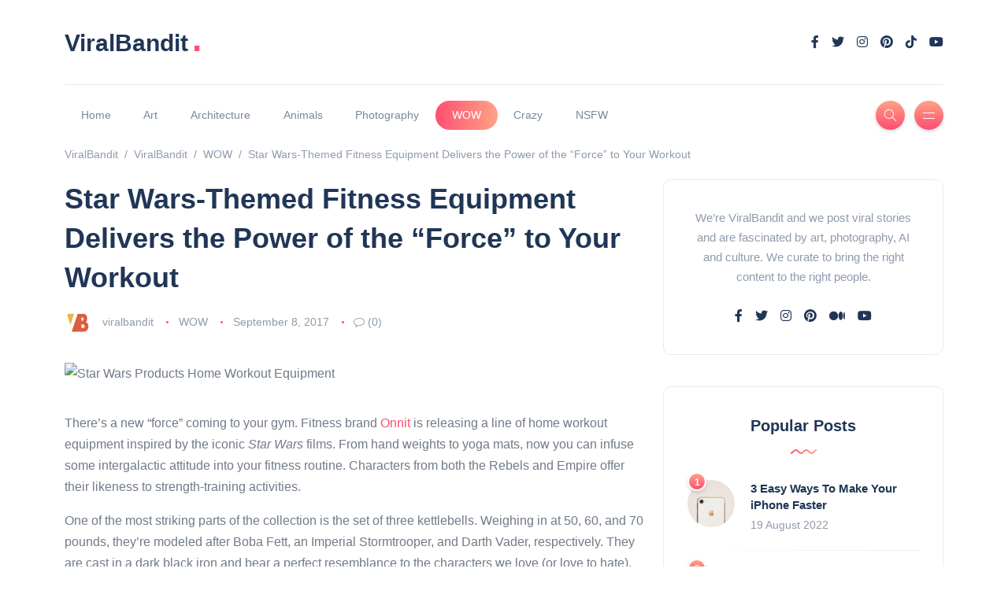

--- FILE ---
content_type: text/html; charset=UTF-8
request_url: https://viralbandit.com/wow/star-wars-themed-fitness-equipment-delivers-the-power-of-the-force-to-your-workout/
body_size: 37998
content:
<!DOCTYPE html><html dir="ltr" lang="en-US" prefix="og: https://ogp.me/ns#"><head><script data-no-optimize="1">var litespeed_docref=sessionStorage.getItem("litespeed_docref");litespeed_docref&&(Object.defineProperty(document,"referrer",{get:function(){return litespeed_docref}}),sessionStorage.removeItem("litespeed_docref"));</script> <meta charset="UTF-8"><meta name="viewport" content="width=device-width, initial-scale=1.0"><meta http-equiv="X-UA-Compatible" content="IE=edge"><link rel="profile" href="http://gmpg.org/xfn/11" /><link rel="pingback" href="https://viralbandit.com/xmlrpc.php" /><title>Star Wars-Themed Fitness Equipment Delivers the Power of the “Force” to Your Workout - ViralBandit</title><meta name="description" content="There’s a new “force” coming to your gym. Fitness brand Onnit is releasing a line of home workout equipment inspired by the iconic Star Wars films. From hand weights to yoga mats, now you can infuse some intergalactic attitude into your fitness routine. Characters from both the Rebels and Empire offer their likeness to strength-training activities." /><meta name="robots" content="max-image-preview:large" /><meta name="author" content="viralbandit"/><meta name="google-site-verification" content="HzasgYr3uGa16JuqhJdJTXDILo_PEvXVfQzAbnXkITg" /><link rel="canonical" href="https://viralbandit.com/wow/star-wars-themed-fitness-equipment-delivers-the-power-of-the-force-to-your-workout/" /><meta name="generator" content="All in One SEO Pro (AIOSEO) 4.9.3" /><meta property="og:locale" content="en_US" /><meta property="og:site_name" content="ViralBandit - Curating the best viral content from around the web" /><meta property="og:type" content="article" /><meta property="og:title" content="Star Wars-Themed Fitness Equipment Delivers the Power of the “Force” to Your Workout - ViralBandit" /><meta property="og:description" content="There’s a new “force” coming to your gym. Fitness brand Onnit is releasing a line of home workout equipment inspired by the iconic Star Wars films. From hand weights to yoga mats, now you can infuse some intergalactic attitude into your fitness routine. Characters from both the Rebels and Empire offer their likeness to strength-training activities." /><meta property="og:url" content="https://viralbandit.com/wow/star-wars-themed-fitness-equipment-delivers-the-power-of-the-force-to-your-workout/" /><meta property="article:published_time" content="2017-09-08T14:56:33+00:00" /><meta property="article:modified_time" content="2017-09-08T14:56:33+00:00" /><meta property="article:publisher" content="https://facebook.com/viralbandit" /><meta name="twitter:card" content="summary_large_image" /><meta name="twitter:site" content="@viral_bandit" /><meta name="twitter:title" content="Star Wars-Themed Fitness Equipment Delivers the Power of the “Force” to Your Workout - ViralBandit" /><meta name="twitter:description" content="There’s a new “force” coming to your gym. Fitness brand Onnit is releasing a line of home workout equipment inspired by the iconic Star Wars films. From hand weights to yoga mats, now you can infuse some intergalactic attitude into your fitness routine. Characters from both the Rebels and Empire offer their likeness to strength-training activities." /><meta name="twitter:creator" content="@viral_bandit" /> <script type="application/ld+json" class="aioseo-schema">{"@context":"https:\/\/schema.org","@graph":[{"@type":"BlogPosting","@id":"https:\/\/viralbandit.com\/wow\/star-wars-themed-fitness-equipment-delivers-the-power-of-the-force-to-your-workout\/#blogposting","name":"Star Wars-Themed Fitness Equipment Delivers the Power of the \u201cForce\u201d to Your Workout - ViralBandit","headline":"Star Wars-Themed Fitness Equipment Delivers the Power of the \u201cForce\u201d to Your Workout","author":{"@id":"https:\/\/viralbandit.com\/author\/viralbandit\/#author"},"publisher":{"@id":"https:\/\/viralbandit.com\/#organization"},"image":{"@type":"ImageObject","url":6585},"datePublished":"2017-09-08T14:56:33+00:00","dateModified":"2017-09-08T14:56:33+00:00","inLanguage":"en-US","mainEntityOfPage":{"@id":"https:\/\/viralbandit.com\/wow\/star-wars-themed-fitness-equipment-delivers-the-power-of-the-force-to-your-workout\/#webpage"},"isPartOf":{"@id":"https:\/\/viralbandit.com\/wow\/star-wars-themed-fitness-equipment-delivers-the-power-of-the-force-to-your-workout\/#webpage"},"articleSection":"WOW"},{"@type":"BreadcrumbList","@id":"https:\/\/viralbandit.com\/wow\/star-wars-themed-fitness-equipment-delivers-the-power-of-the-force-to-your-workout\/#breadcrumblist","itemListElement":[{"@type":"ListItem","@id":"https:\/\/viralbandit.com#listItem","position":1,"name":"Home","item":"https:\/\/viralbandit.com","nextItem":{"@type":"ListItem","@id":"https:\/\/viralbandit.com\/category\/wow\/#listItem","name":"WOW"}},{"@type":"ListItem","@id":"https:\/\/viralbandit.com\/category\/wow\/#listItem","position":2,"name":"WOW","item":"https:\/\/viralbandit.com\/category\/wow\/","nextItem":{"@type":"ListItem","@id":"https:\/\/viralbandit.com\/wow\/star-wars-themed-fitness-equipment-delivers-the-power-of-the-force-to-your-workout\/#listItem","name":"Star Wars-Themed Fitness Equipment Delivers the Power of the \u201cForce\u201d to Your Workout"},"previousItem":{"@type":"ListItem","@id":"https:\/\/viralbandit.com#listItem","name":"Home"}},{"@type":"ListItem","@id":"https:\/\/viralbandit.com\/wow\/star-wars-themed-fitness-equipment-delivers-the-power-of-the-force-to-your-workout\/#listItem","position":3,"name":"Star Wars-Themed Fitness Equipment Delivers the Power of the \u201cForce\u201d to Your Workout","previousItem":{"@type":"ListItem","@id":"https:\/\/viralbandit.com\/category\/wow\/#listItem","name":"WOW"}}]},{"@type":"Organization","@id":"https:\/\/viralbandit.com\/#organization","name":"ViralBandit","description":"ViralBandit is a digital magazine curating the most inspiring viral stories, creative photography, art, and design from around the world. We highlight creators, trends, and ideas that spark emotion and imagination.","url":"https:\/\/viralbandit.com\/","logo":{"@type":"ImageObject","url":"https:\/\/lvxkvl.infiniteuploads.cloud\/2025\/10\/logo-viral-bandit-website-x2.png","@id":"https:\/\/viralbandit.com\/wow\/star-wars-themed-fitness-equipment-delivers-the-power-of-the-force-to-your-workout\/#organizationLogo","width":260,"height":170},"image":{"@id":"https:\/\/viralbandit.com\/wow\/star-wars-themed-fitness-equipment-delivers-the-power-of-the-force-to-your-workout\/#organizationLogo"},"sameAs":["https:\/\/facebook.com\/viralbandit","https:\/\/x.com\/viral_bandit","https:\/\/instagram.com\/viralbandit"]},{"@type":"Person","@id":"https:\/\/viralbandit.com\/author\/viralbandit\/#author","url":"https:\/\/viralbandit.com\/author\/viralbandit\/","name":"viralbandit","image":{"@type":"ImageObject","url":"https:\/\/viralbandit.com\/wp-content\/litespeed\/avatar\/6cd0f32b5a97d0e20bef2c6ef4974bf3.jpg?ver=1768351764"}},{"@type":"WebPage","@id":"https:\/\/viralbandit.com\/wow\/star-wars-themed-fitness-equipment-delivers-the-power-of-the-force-to-your-workout\/#webpage","url":"https:\/\/viralbandit.com\/wow\/star-wars-themed-fitness-equipment-delivers-the-power-of-the-force-to-your-workout\/","name":"Star Wars-Themed Fitness Equipment Delivers the Power of the \u201cForce\u201d to Your Workout - ViralBandit","description":"There\u2019s a new \u201cforce\u201d coming to your gym. Fitness brand Onnit is releasing a line of home workout equipment inspired by the iconic Star Wars films. From hand weights to yoga mats, now you can infuse some intergalactic attitude into your fitness routine. Characters from both the Rebels and Empire offer their likeness to strength-training activities.","inLanguage":"en-US","isPartOf":{"@id":"https:\/\/viralbandit.com\/#website"},"breadcrumb":{"@id":"https:\/\/viralbandit.com\/wow\/star-wars-themed-fitness-equipment-delivers-the-power-of-the-force-to-your-workout\/#breadcrumblist"},"author":{"@id":"https:\/\/viralbandit.com\/author\/viralbandit\/#author"},"creator":{"@id":"https:\/\/viralbandit.com\/author\/viralbandit\/#author"},"image":{"@type":"ImageObject","url":6585,"@id":"https:\/\/viralbandit.com\/wow\/star-wars-themed-fitness-equipment-delivers-the-power-of-the-force-to-your-workout\/#mainImage"},"primaryImageOfPage":{"@id":"https:\/\/viralbandit.com\/wow\/star-wars-themed-fitness-equipment-delivers-the-power-of-the-force-to-your-workout\/#mainImage"},"datePublished":"2017-09-08T14:56:33+00:00","dateModified":"2017-09-08T14:56:33+00:00"},{"@type":"WebSite","@id":"https:\/\/viralbandit.com\/#website","url":"https:\/\/viralbandit.com\/","name":"ViralBandit","description":"Curating the best viral content from around the web","inLanguage":"en-US","publisher":{"@id":"https:\/\/viralbandit.com\/#organization"}}]}</script> <link rel='dns-prefetch' href='//fonts.googleapis.com' /><link rel='dns-prefetch' href='//lvxkvl.infiniteuploads.cloud' /><link rel='dns-prefetch' href='//www.googletagmanager.com' /><link rel="alternate" type="application/rss+xml" title="ViralBandit &raquo; Feed" href="https://viralbandit.com/feed/" /><link rel="alternate" type="application/rss+xml" title="ViralBandit &raquo; Comments Feed" href="https://viralbandit.com/comments/feed/" /><link rel="alternate" type="application/rss+xml" title="ViralBandit &raquo; Star Wars-Themed Fitness Equipment Delivers the Power of the “Force” to Your Workout Comments Feed" href="https://viralbandit.com/wow/star-wars-themed-fitness-equipment-delivers-the-power-of-the-force-to-your-workout/feed/" /><link rel="alternate" title="oEmbed (JSON)" type="application/json+oembed" href="https://viralbandit.com/wp-json/oembed/1.0/embed?url=https%3A%2F%2Fviralbandit.com%2Fwow%2Fstar-wars-themed-fitness-equipment-delivers-the-power-of-the-force-to-your-workout%2F" /><link rel="alternate" title="oEmbed (XML)" type="text/xml+oembed" href="https://viralbandit.com/wp-json/oembed/1.0/embed?url=https%3A%2F%2Fviralbandit.com%2Fwow%2Fstar-wars-themed-fitness-equipment-delivers-the-power-of-the-force-to-your-workout%2F&#038;format=xml" /><style id='wp-img-auto-sizes-contain-inline-css'>img:is([sizes=auto i],[sizes^="auto," i]){contain-intrinsic-size:3000px 1500px}
/*# sourceURL=wp-img-auto-sizes-contain-inline-css */</style><link data-optimized="2" rel="stylesheet" href="https://viralbandit.com/wp-content/litespeed/css/e32c83d3b622fd44e5ce71d44cf842f1.css?ver=4983c" /><style id='wp-block-library-theme-inline-css'>.wp-block-audio :where(figcaption){color:#555;font-size:13px;text-align:center}.is-dark-theme .wp-block-audio :where(figcaption){color:#ffffffa6}.wp-block-audio{margin:0 0 1em}.wp-block-code{border:1px solid #ccc;border-radius:4px;font-family:Menlo,Consolas,monaco,monospace;padding:.8em 1em}.wp-block-embed :where(figcaption){color:#555;font-size:13px;text-align:center}.is-dark-theme .wp-block-embed :where(figcaption){color:#ffffffa6}.wp-block-embed{margin:0 0 1em}.blocks-gallery-caption{color:#555;font-size:13px;text-align:center}.is-dark-theme .blocks-gallery-caption{color:#ffffffa6}:root :where(.wp-block-image figcaption){color:#555;font-size:13px;text-align:center}.is-dark-theme :root :where(.wp-block-image figcaption){color:#ffffffa6}.wp-block-image{margin:0 0 1em}.wp-block-pullquote{border-bottom:4px solid;border-top:4px solid;color:currentColor;margin-bottom:1.75em}.wp-block-pullquote :where(cite),.wp-block-pullquote :where(footer),.wp-block-pullquote__citation{color:currentColor;font-size:.8125em;font-style:normal;text-transform:uppercase}.wp-block-quote{border-left:.25em solid;margin:0 0 1.75em;padding-left:1em}.wp-block-quote cite,.wp-block-quote footer{color:currentColor;font-size:.8125em;font-style:normal;position:relative}.wp-block-quote:where(.has-text-align-right){border-left:none;border-right:.25em solid;padding-left:0;padding-right:1em}.wp-block-quote:where(.has-text-align-center){border:none;padding-left:0}.wp-block-quote.is-large,.wp-block-quote.is-style-large,.wp-block-quote:where(.is-style-plain){border:none}.wp-block-search .wp-block-search__label{font-weight:700}.wp-block-search__button{border:1px solid #ccc;padding:.375em .625em}:where(.wp-block-group.has-background){padding:1.25em 2.375em}.wp-block-separator.has-css-opacity{opacity:.4}.wp-block-separator{border:none;border-bottom:2px solid;margin-left:auto;margin-right:auto}.wp-block-separator.has-alpha-channel-opacity{opacity:1}.wp-block-separator:not(.is-style-wide):not(.is-style-dots){width:100px}.wp-block-separator.has-background:not(.is-style-dots){border-bottom:none;height:1px}.wp-block-separator.has-background:not(.is-style-wide):not(.is-style-dots){height:2px}.wp-block-table{margin:0 0 1em}.wp-block-table td,.wp-block-table th{word-break:normal}.wp-block-table :where(figcaption){color:#555;font-size:13px;text-align:center}.is-dark-theme .wp-block-table :where(figcaption){color:#ffffffa6}.wp-block-video :where(figcaption){color:#555;font-size:13px;text-align:center}.is-dark-theme .wp-block-video :where(figcaption){color:#ffffffa6}.wp-block-video{margin:0 0 1em}:root :where(.wp-block-template-part.has-background){margin-bottom:0;margin-top:0;padding:1.25em 2.375em}
/*# sourceURL=/wp-includes/css/dist/block-library/theme.min.css */</style><style id='classic-theme-styles-inline-css'>/*! This file is auto-generated */
.wp-block-button__link{color:#fff;background-color:#32373c;border-radius:9999px;box-shadow:none;text-decoration:none;padding:calc(.667em + 2px) calc(1.333em + 2px);font-size:1.125em}.wp-block-file__button{background:#32373c;color:#fff;text-decoration:none}
/*# sourceURL=/wp-includes/css/classic-themes.min.css */</style><style id='infinite-uploads-video-style-inline-css'>.wp-block-infinite-uploads-video .iup-video-embed-wrapper{min-width:var(--wp--style--global--content-size);padding-top:56.25%;position:relative}.wp-block-infinite-uploads-video .iup-video-embed{border:none;height:100%;position:absolute;top:0;width:100%}
.uppy-Root{box-sizing:border-box;color:#333;font-family:-apple-system,blinkmacsystemfont,Segoe UI,helvetica,arial,sans-serif,Apple Color Emoji,Segoe UI Emoji,Segoe UI Symbol;line-height:1;position:relative;text-align:left;-webkit-font-smoothing:antialiased;-moz-osx-font-smoothing:grayscale}.uppy-Root[dir=rtl],[dir=rtl] .uppy-Root{text-align:right}.uppy-Root *,.uppy-Root :after,.uppy-Root :before{box-sizing:inherit}.uppy-Root [hidden]{display:none}.uppy-u-reset{-webkit-appearance:none;backface-visibility:visible;background:none;border:none;border-collapse:separate;-o-border-image:none;border-image:none;border-radius:0;border-spacing:0;box-shadow:none;clear:none;color:inherit;cursor:auto;display:inline;empty-cells:show;float:none;font-family:inherit;font-size:inherit;font-stretch:normal;font-style:normal;font-variant:normal;font-weight:400;-webkit-hyphens:none;hyphens:none;left:auto;letter-spacing:normal;line-height:1;list-style:none;margin:0;max-height:none;max-width:none;min-height:0;min-width:0;opacity:1;outline:medium none invert;overflow:visible;overflow-x:visible;overflow-y:visible;padding:0;text-align:left;text-decoration:none;text-indent:0;text-shadow:none;text-transform:none;top:auto;transform:none;transform-origin:50% 50% 0;transform-style:flat;transition:none 0s ease 0s;unicode-bidi:normal;vertical-align:baseline;visibility:visible;white-space:normal;z-index:auto}[dir=rtl] .uppy-u-reset{text-align:right}.uppy-c-textInput{background-color:#fff;border:1px solid #ddd;border-radius:4px;font-size:14px;line-height:1.5;padding:6px 8px}.uppy-size--md .uppy-c-textInput{padding:8px 10px}.uppy-c-textInput:focus{border-color:rgba(34,117,215,.6);box-shadow:0 0 0 3px rgba(34,117,215,.15);outline:none}[data-uppy-theme=dark] .uppy-c-textInput{background-color:#333;border-color:#333;color:#eaeaea}[data-uppy-theme=dark] .uppy-c-textInput:focus{border-color:#525252;box-shadow:none}.uppy-c-icon{display:inline-block;max-height:100%;max-width:100%;overflow:hidden;fill:currentColor}.uppy-c-btn{display:inline-block;font-family:inherit;font-size:16px;font-weight:500;line-height:1;transition-duration:.3s;transition-property:background-color,color;-webkit-user-select:none;-moz-user-select:none;user-select:none;vertical-align:middle;white-space:nowrap}.uppy-c-btn,[dir=rtl] .uppy-c-btn{text-align:center}.uppy-c-btn:not(:disabled):not(.disabled){cursor:pointer}.uppy-c-btn::-moz-focus-inner{border:0}.uppy-c-btn-primary{background-color:#2275d7;border-radius:4px;color:#fff;font-size:14px;padding:10px 18px}.uppy-c-btn-primary:hover{background-color:#1b5dab}.uppy-c-btn-primary:focus{box-shadow:0 0 0 3px rgba(34,117,215,.4);outline:none}.uppy-size--md .uppy-c-btn-primary{padding:13px 22px}[data-uppy-theme=dark] .uppy-c-btn-primary{color:#eaeaea}[data-uppy-theme=dark] .uppy-c-btn-primary:focus{outline:none}[data-uppy-theme=dark] .uppy-c-btn-primary::-moz-focus-inner{border:0}[data-uppy-theme=dark] .uppy-c-btn-primary:focus{box-shadow:0 0 0 2px rgba(170,225,255,.85)}.uppy-c-btn-link{background-color:transparent;border-radius:4px;color:#525252;font-size:14px;line-height:1;padding:10px 15px}.uppy-c-btn-link:hover{color:#333}.uppy-c-btn-link:focus{box-shadow:0 0 0 3px rgba(34,117,215,.25);outline:none}.uppy-size--md .uppy-c-btn-link{padding:13px 18px}[data-uppy-theme=dark] .uppy-c-btn-link{color:#eaeaea}[data-uppy-theme=dark] .uppy-c-btn-link:focus{outline:none}[data-uppy-theme=dark] .uppy-c-btn-link::-moz-focus-inner{border:0}[data-uppy-theme=dark] .uppy-c-btn-link:focus{box-shadow:0 0 0 2px rgba(170,225,255,.85)}[data-uppy-theme=dark] .uppy-c-btn-link:hover{color:#939393}.uppy-c-btn--small{border-radius:2px;font-size:.9em;padding:7px 16px}.uppy-size--md .uppy-c-btn--small{border-radius:2px;padding:8px 10px}
.uppy-DragDrop-container{align-items:center;background-color:#fff;border-radius:7px;cursor:pointer;display:flex;font-family:-apple-system,blinkmacsystemfont,Segoe UI,helvetica,arial,sans-serif,Apple Color Emoji,Segoe UI Emoji,Segoe UI Symbol;justify-content:center;max-width:100%}.uppy-DragDrop-container::-moz-focus-inner{border:0}.uppy-DragDrop-container:focus{box-shadow:0 0 0 3px rgba(34,117,215,.4);outline:none}.uppy-DragDrop-inner{line-height:1.4;margin:0;padding:80px 20px;text-align:center}.uppy-DragDrop-arrow{height:60px;margin-bottom:17px;width:60px;fill:#e0e0e0}.uppy-DragDrop--isDragDropSupported{border:2px dashed #adadad}.uppy-DragDrop--isDraggingOver{background:#eaeaea;border:2px dashed #2275d7}.uppy-DragDrop--isDraggingOver .uppy-DragDrop-arrow{fill:#939393}.uppy-DragDrop-label{display:block;font-size:1.15em;margin-bottom:5px}.uppy-DragDrop-browse{color:#2275d7;cursor:pointer}.uppy-DragDrop-note{color:#adadad;font-size:1em}
.uppy-Root [aria-label][role~=tooltip]{position:relative}.uppy-Root [aria-label][role~=tooltip]:after,.uppy-Root [aria-label][role~=tooltip]:before{backface-visibility:hidden;box-sizing:border-box;opacity:0;pointer-events:none;position:absolute;transform:translateZ(0);transform-origin:top;transition:all var(--microtip-transition-duration,.18s) var(--microtip-transition-easing,ease-in-out) var(--microtip-transition-delay,0s);will-change:transform;z-index:10}.uppy-Root [aria-label][role~=tooltip]:before{background-size:100% auto!important;content:""}.uppy-Root [aria-label][role~=tooltip]:after{background:hsla(0,0%,7%,.9);border-radius:4px;box-sizing:content-box;color:#fff;content:attr(aria-label);font-size:var(--microtip-font-size,13px);font-weight:var(--microtip-font-weight,normal);padding:.5em 1em;text-transform:var(--microtip-text-transform,none);white-space:nowrap}.uppy-Root [aria-label][role~=tooltip]:focus:after,.uppy-Root [aria-label][role~=tooltip]:focus:before,.uppy-Root [aria-label][role~=tooltip]:hover:after,.uppy-Root [aria-label][role~=tooltip]:hover:before{opacity:1;pointer-events:auto}.uppy-Root [role~=tooltip][data-microtip-position|=top]:before{background:url("data:image/svg+xml;charset=utf-8,%3Csvg xmlns=%27http://www.w3.org/2000/svg%27 width=%2736%27 height=%2712%27%3E%3Cpath fill=%27rgba%2817, 17, 17, 0.9%29%27 d=%27M2.658 0h32.004c-6 0-11.627 12.002-16.002 12.002S8.594 0 2.658 0%27/%3E%3C/svg%3E") no-repeat;bottom:100%;height:6px;left:50%;margin-bottom:5px;transform:translate3d(-50%,0,0);width:18px}.uppy-Root [role~=tooltip][data-microtip-position|=top]:after{bottom:100%;left:50%;margin-bottom:11px;transform:translate3d(-50%,0,0)}.uppy-Root [role~=tooltip][data-microtip-position=top]:hover:after,.uppy-Root [role~=tooltip][data-microtip-position|=top]:hover:before{transform:translate3d(-50%,-5px,0)}.uppy-Root [role~=tooltip][data-microtip-position=top-left]:after{bottom:100%;transform:translate3d(calc(-100% + 16px),0,0)}.uppy-Root [role~=tooltip][data-microtip-position=top-left]:hover:after{transform:translate3d(calc(-100% + 16px),-5px,0)}.uppy-Root [role~=tooltip][data-microtip-position=top-right]:after{bottom:100%;transform:translate3d(-16px,0,0)}.uppy-Root [role~=tooltip][data-microtip-position=top-right]:hover:after{transform:translate3d(-16px,-5px,0)}.uppy-Root [role~=tooltip][data-microtip-position|=bottom]:before{background:url("data:image/svg+xml;charset=utf-8,%3Csvg xmlns=%27http://www.w3.org/2000/svg%27 width=%2736%27 height=%2712%27%3E%3Cpath fill=%27rgba%2817, 17, 17, 0.9%29%27 d=%27M33.342 12H1.338c6 0 11.627-12.002 16.002-12.002S27.406 12 33.342 12%27/%3E%3C/svg%3E") no-repeat;bottom:auto;height:6px;left:50%;margin-bottom:0;margin-top:5px;top:100%;transform:translate3d(-50%,-10px,0);width:18px}.uppy-Root [role~=tooltip][data-microtip-position|=bottom]:after{left:50%;margin-top:11px;top:100%;transform:translate3d(-50%,-10px,0)}.uppy-Root [role~=tooltip][data-microtip-position=bottom]:hover:after,.uppy-Root [role~=tooltip][data-microtip-position|=bottom]:hover:before{transform:translate3d(-50%,0,0)}.uppy-Root [role~=tooltip][data-microtip-position=bottom-left]:after{top:100%;transform:translate3d(calc(-100% + 16px),-10px,0)}.uppy-Root [role~=tooltip][data-microtip-position=bottom-left]:hover:after{transform:translate3d(calc(-100% + 16px),0,0)}.uppy-Root [role~=tooltip][data-microtip-position=bottom-right]:after{top:100%;transform:translate3d(-16px,-10px,0)}.uppy-Root [role~=tooltip][data-microtip-position=bottom-right]:hover:after{transform:translate3d(-16px,0,0)}.uppy-Root [role~=tooltip][data-microtip-position=left]:after,.uppy-Root [role~=tooltip][data-microtip-position=left]:before{bottom:auto;left:auto;right:100%;top:50%;transform:translate3d(10px,-50%,0)}.uppy-Root [role~=tooltip][data-microtip-position=left]:before{background:url("data:image/svg+xml;charset=utf-8,%3Csvg xmlns=%27http://www.w3.org/2000/svg%27 width=%2712%27 height=%2736%27%3E%3Cpath fill=%27rgba%2817, 17, 17, 0.9%29%27 d=%27M0 33.342V1.338c0 6 12.002 11.627 12.002 16.002S0 27.406 0 33.342%27/%3E%3C/svg%3E") no-repeat;height:18px;margin-bottom:0;margin-right:5px;width:6px}.uppy-Root [role~=tooltip][data-microtip-position=left]:after{margin-right:11px}.uppy-Root [role~=tooltip][data-microtip-position=left]:hover:after,.uppy-Root [role~=tooltip][data-microtip-position=left]:hover:before{transform:translate3d(0,-50%,0)}.uppy-Root [role~=tooltip][data-microtip-position=right]:after,.uppy-Root [role~=tooltip][data-microtip-position=right]:before{bottom:auto;left:100%;top:50%;transform:translate3d(-10px,-50%,0)}.uppy-Root [role~=tooltip][data-microtip-position=right]:before{background:url("data:image/svg+xml;charset=utf-8,%3Csvg xmlns=%27http://www.w3.org/2000/svg%27 width=%2712%27 height=%2736%27%3E%3Cpath fill=%27rgba%2817, 17, 17, 0.9%29%27 d=%27M12 2.658v32.004c0-6-12.002-11.627-12.002-16.002S12 8.594 12 2.658%27/%3E%3C/svg%3E") no-repeat;height:18px;margin-bottom:0;margin-left:5px;width:6px}.uppy-Root [role~=tooltip][data-microtip-position=right]:after{margin-left:11px}.uppy-Root [role~=tooltip][data-microtip-position=right]:hover:after,.uppy-Root [role~=tooltip][data-microtip-position=right]:hover:before{transform:translate3d(0,-50%,0)}.uppy-Root [role~=tooltip][data-microtip-size=small]:after{white-space:normal;width:80px}.uppy-Root [role~=tooltip][data-microtip-size=medium]:after{white-space:normal;width:150px}.uppy-Root [role~=tooltip][data-microtip-size=large]:after{white-space:normal;width:260px}.uppy-StatusBar{background-color:#fff;color:#fff;display:flex;font-size:12px;font-weight:400;height:46px;line-height:40px;position:relative;transition:height .2s;z-index:1001}[data-uppy-theme=dark] .uppy-StatusBar{background-color:#1f1f1f}.uppy-StatusBar:before{background-color:#eaeaea;bottom:0;content:"";height:2px;left:0;position:absolute;right:0;top:0;width:100%}[data-uppy-theme=dark] .uppy-StatusBar:before{background-color:#757575}.uppy-StatusBar[aria-hidden=true]{height:0;overflow-y:hidden}.uppy-StatusBar.is-complete .uppy-StatusBar-progress{background-color:#1bb240}.uppy-StatusBar.is-error .uppy-StatusBar-progress{background-color:#e32437}.uppy-StatusBar.is-complete .uppy-StatusBar-statusIndicator{color:#1bb240}.uppy-StatusBar.is-error .uppy-StatusBar-statusIndicator{color:#e32437}.uppy-StatusBar:not([aria-hidden=true]).is-waiting{background-color:#fff;border-top:1px solid #eaeaea;height:65px}[data-uppy-theme=dark] .uppy-StatusBar:not([aria-hidden=true]).is-waiting{background-color:#1f1f1f;border-top:1px solid #333}.uppy-StatusBar-progress{background-color:#2275d7;height:2px;position:absolute;transition:background-color,width .3s ease-out;z-index:1001}.uppy-StatusBar-progress.is-indeterminate{animation:uppy-StatusBar-ProgressStripes 1s linear infinite;background-image:linear-gradient(45deg,rgba(0,0,0,.3) 25%,transparent 0,transparent 50%,rgba(0,0,0,.3) 0,rgba(0,0,0,.3) 75%,transparent 0,transparent);background-size:64px 64px}@keyframes uppy-StatusBar-ProgressStripes{0%{background-position:0 0}to{background-position:64px 0}}.uppy-StatusBar.is-postprocessing .uppy-StatusBar-progress,.uppy-StatusBar.is-preprocessing .uppy-StatusBar-progress{background-color:#f6a623}.uppy-StatusBar.is-waiting .uppy-StatusBar-progress{display:none}[dir=ltr] .uppy-StatusBar-content{padding-left:10px}[dir=rtl] .uppy-StatusBar-content{padding-right:10px}.uppy-StatusBar-content{align-items:center;color:#333;display:flex;height:100%;position:relative;text-overflow:ellipsis;white-space:nowrap;z-index:1002}[dir=ltr] .uppy-size--md .uppy-StatusBar-content{padding-left:15px}[dir=rtl] .uppy-size--md .uppy-StatusBar-content{padding-right:15px}[data-uppy-theme=dark] .uppy-StatusBar-content{color:#eaeaea}[dir=ltr] .uppy-StatusBar-status{padding-right:.3em}[dir=rtl] .uppy-StatusBar-status{padding-left:.3em}.uppy-StatusBar-status{display:flex;flex-direction:column;font-weight:400;justify-content:center;line-height:1.4}.uppy-StatusBar-statusPrimary{display:flex;font-weight:500;line-height:1}.uppy-StatusBar-statusPrimary button.uppy-StatusBar-details{margin-left:5px}[data-uppy-theme=dark] .uppy-StatusBar-statusPrimary{color:#eaeaea}.uppy-StatusBar-statusSecondary{color:#757575;display:inline-block;font-size:11px;line-height:1.2;margin-top:1px;white-space:nowrap}[data-uppy-theme=dark] .uppy-StatusBar-statusSecondary{color:#bbb}[dir=ltr] .uppy-StatusBar-statusSecondaryHint{margin-right:5px}[dir=rtl] .uppy-StatusBar-statusSecondaryHint{margin-left:5px}.uppy-StatusBar-statusSecondaryHint{display:inline-block;line-height:1;vertical-align:middle}[dir=ltr] .uppy-size--md .uppy-StatusBar-statusSecondaryHint{margin-right:8px}[dir=rtl] .uppy-size--md .uppy-StatusBar-statusSecondaryHint{margin-left:8px}[dir=ltr] .uppy-StatusBar-statusIndicator{margin-right:7px}[dir=rtl] .uppy-StatusBar-statusIndicator{margin-left:7px}.uppy-StatusBar-statusIndicator{color:#525252;position:relative;top:1px}.uppy-StatusBar-statusIndicator svg{vertical-align:text-bottom}[dir=ltr] .uppy-StatusBar-actions{right:10px}[dir=rtl] .uppy-StatusBar-actions{left:10px}.uppy-StatusBar-actions{align-items:center;bottom:0;display:flex;position:absolute;top:0;z-index:1004}.uppy-StatusBar.is-waiting .uppy-StatusBar-actions{background-color:#fafafa;height:100%;padding:0 15px;position:static;width:100%}[data-uppy-theme=dark] .uppy-StatusBar.is-waiting .uppy-StatusBar-actions{background-color:#1f1f1f}.uppy-StatusBar:not([aria-hidden=true]).is-waiting.has-ghosts{flex-direction:column;height:90px}.uppy-size--md .uppy-StatusBar:not([aria-hidden=true]).is-waiting.has-ghosts{flex-direction:row;height:65px}.uppy-StatusBar:not([aria-hidden=true]).is-waiting.has-ghosts .uppy-StatusBar-actions{flex-direction:column;justify-content:center}.uppy-size--md .uppy-StatusBar:not([aria-hidden=true]).is-waiting.has-ghosts .uppy-StatusBar-actions{flex-direction:row;justify-content:normal}.uppy-StatusBar-actionCircleBtn{cursor:pointer;line-height:1;margin:3px;opacity:.9}.uppy-StatusBar-actionCircleBtn:focus{outline:none}.uppy-StatusBar-actionCircleBtn::-moz-focus-inner{border:0}.uppy-StatusBar-actionCircleBtn:focus{box-shadow:0 0 0 3px rgba(34,117,215,.5)}[data-uppy-theme=dark] .uppy-StatusBar-actionCircleBtn:focus{outline:none}[data-uppy-theme=dark] .uppy-StatusBar-actionCircleBtn::-moz-focus-inner{border:0}[data-uppy-theme=dark] .uppy-StatusBar-actionCircleBtn:focus{box-shadow:0 0 0 2px rgba(170,225,255,.85)}.uppy-StatusBar-actionCircleBtn:hover{opacity:1}.uppy-StatusBar-actionCircleBtn:focus{border-radius:50%}.uppy-StatusBar-actionCircleBtn svg{vertical-align:bottom}.uppy-StatusBar-actionBtn{color:#2275d7;display:inline-block;font-size:10px;line-height:inherit;vertical-align:middle}.uppy-size--md .uppy-StatusBar-actionBtn{font-size:11px}.uppy-StatusBar-actionBtn--disabled{opacity:.4}[data-uppy-theme=dark] .uppy-StatusBar-actionBtn--disabled{opacity:.7}[dir=ltr] .uppy-StatusBar-actionBtn--retry{margin-right:6px}[dir=rtl] .uppy-StatusBar-actionBtn--retry{margin-left:6px}.uppy-StatusBar-actionBtn--retry{background-color:#ff4b23;border-radius:8px;color:#fff;height:16px;line-height:1;padding:1px 6px 3px 18px;position:relative}.uppy-StatusBar-actionBtn--retry:focus{outline:none}.uppy-StatusBar-actionBtn--retry::-moz-focus-inner{border:0}.uppy-StatusBar-actionBtn--retry:focus{box-shadow:0 0 0 3px rgba(34,117,215,.5)}[data-uppy-theme=dark] .uppy-StatusBar-actionBtn--retry:focus{outline:none}[data-uppy-theme=dark] .uppy-StatusBar-actionBtn--retry::-moz-focus-inner{border:0}[data-uppy-theme=dark] .uppy-StatusBar-actionBtn--retry:focus{box-shadow:0 0 0 2px rgba(170,225,255,.85)}.uppy-StatusBar-actionBtn--retry:hover{background-color:#f92d00}[dir=ltr] .uppy-StatusBar-actionBtn--retry svg{left:6px}[dir=rtl] .uppy-StatusBar-actionBtn--retry svg{right:6px}.uppy-StatusBar-actionBtn--retry svg{position:absolute;top:3px}.uppy-StatusBar.is-waiting .uppy-StatusBar-actionBtn--upload{background-color:#1bb240;color:#fff;font-size:14px;line-height:1;padding:15px 10px;width:100%}.uppy-StatusBar.is-waiting .uppy-StatusBar-actionBtn--upload:hover{background-color:#189c38}[data-uppy-theme=dark] .uppy-StatusBar.is-waiting .uppy-StatusBar-actionBtn--upload{background-color:#1c8b37}[data-uppy-theme=dark] .uppy-StatusBar.is-waiting .uppy-StatusBar-actionBtn--upload:hover{background-color:#18762f}.uppy-size--md .uppy-StatusBar.is-waiting .uppy-StatusBar-actionBtn--upload{padding:13px 22px;width:auto}.uppy-StatusBar.is-waiting .uppy-StatusBar-actionBtn--upload.uppy-StatusBar-actionBtn--disabled:hover{background-color:#1bb240;cursor:not-allowed}[data-uppy-theme=dark] .uppy-StatusBar.is-waiting .uppy-StatusBar-actionBtn--upload.uppy-StatusBar-actionBtn--disabled:hover{background-color:#1c8b37}.uppy-StatusBar:not(.is-waiting) .uppy-StatusBar-actionBtn--upload{background-color:transparent;color:#2275d7}[dir=ltr] .uppy-StatusBar-actionBtn--uploadNewlyAdded{padding-right:3px}[dir=ltr] .uppy-StatusBar-actionBtn--uploadNewlyAdded,[dir=rtl] .uppy-StatusBar-actionBtn--uploadNewlyAdded{padding-left:3px}[dir=rtl] .uppy-StatusBar-actionBtn--uploadNewlyAdded{padding-right:3px}.uppy-StatusBar-actionBtn--uploadNewlyAdded{border-radius:3px;padding-bottom:1px}.uppy-StatusBar-actionBtn--uploadNewlyAdded:focus{outline:none}.uppy-StatusBar-actionBtn--uploadNewlyAdded::-moz-focus-inner{border:0}.uppy-StatusBar-actionBtn--uploadNewlyAdded:focus{box-shadow:0 0 0 3px rgba(34,117,215,.5)}[data-uppy-theme=dark] .uppy-StatusBar-actionBtn--uploadNewlyAdded:focus{outline:none}[data-uppy-theme=dark] .uppy-StatusBar-actionBtn--uploadNewlyAdded::-moz-focus-inner{border:0}[data-uppy-theme=dark] .uppy-StatusBar-actionBtn--uploadNewlyAdded:focus{box-shadow:0 0 0 2px rgba(170,225,255,.85)}.uppy-StatusBar-actionBtn--done{border-radius:3px;line-height:1;padding:7px 8px}.uppy-StatusBar-actionBtn--done:focus{outline:none}.uppy-StatusBar-actionBtn--done::-moz-focus-inner{border:0}.uppy-StatusBar-actionBtn--done:hover{color:#1b5dab}.uppy-StatusBar-actionBtn--done:focus{background-color:#eceef2}[data-uppy-theme=dark] .uppy-StatusBar-actionBtn--done:focus{background-color:#333}[data-uppy-theme=dark] .uppy-StatusBar-actionBtn--done{color:#02baf2}.uppy-size--md .uppy-StatusBar-actionBtn--done{font-size:14px}.uppy-StatusBar-serviceMsg{color:#000;font-size:11px;line-height:1.1;padding-left:10px}.uppy-size--md .uppy-StatusBar-serviceMsg{font-size:14px;padding-left:15px}[data-uppy-theme=dark] .uppy-StatusBar-serviceMsg{color:#eaeaea}.uppy-StatusBar-serviceMsg-ghostsIcon{left:6px;opacity:.5;position:relative;top:2px;vertical-align:text-bottom;width:10px}.uppy-size--md .uppy-StatusBar-serviceMsg-ghostsIcon{left:10px;top:1px;width:15px}[dir=ltr] .uppy-StatusBar-details{left:2px}[dir=rtl] .uppy-StatusBar-details{right:2px}.uppy-StatusBar-details{-webkit-appearance:none;-moz-appearance:none;appearance:none;background-color:#939393;border-radius:50%;color:#fff;cursor:help;display:inline-block;font-size:10px;font-weight:600;height:13px;line-height:12px;position:relative;text-align:center;top:0;vertical-align:middle;width:13px}.uppy-StatusBar-details:after{line-height:1.3;word-wrap:break-word}[dir=ltr] .uppy-StatusBar-spinner{margin-right:10px}[dir=rtl] .uppy-StatusBar-spinner{margin-left:10px}.uppy-StatusBar-spinner{animation-duration:1s;animation-iteration-count:infinite;animation-name:uppy-StatusBar-spinnerAnimation;animation-timing-function:linear;fill:#2275d7}.uppy-StatusBar.is-postprocessing .uppy-StatusBar-spinner,.uppy-StatusBar.is-preprocessing .uppy-StatusBar-spinner{fill:#f6a623}@keyframes uppy-StatusBar-spinnerAnimation{0%{transform:rotate(0deg)}to{transform:rotate(1turn)}}

/*# sourceURL=https://viralbandit.com/wp-content/plugins/infinite-uploads/build/style-block.css */</style><style id='global-styles-inline-css'>:root{--wp--preset--aspect-ratio--square: 1;--wp--preset--aspect-ratio--4-3: 4/3;--wp--preset--aspect-ratio--3-4: 3/4;--wp--preset--aspect-ratio--3-2: 3/2;--wp--preset--aspect-ratio--2-3: 2/3;--wp--preset--aspect-ratio--16-9: 16/9;--wp--preset--aspect-ratio--9-16: 9/16;--wp--preset--color--black: #000000;--wp--preset--color--cyan-bluish-gray: #abb8c3;--wp--preset--color--white: #ffffff;--wp--preset--color--pale-pink: #f78da7;--wp--preset--color--vivid-red: #cf2e2e;--wp--preset--color--luminous-vivid-orange: #ff6900;--wp--preset--color--luminous-vivid-amber: #fcb900;--wp--preset--color--light-green-cyan: #7bdcb5;--wp--preset--color--vivid-green-cyan: #00d084;--wp--preset--color--pale-cyan-blue: #8ed1fc;--wp--preset--color--vivid-cyan-blue: #0693e3;--wp--preset--color--vivid-purple: #9b51e0;--wp--preset--gradient--vivid-cyan-blue-to-vivid-purple: linear-gradient(135deg,rgb(6,147,227) 0%,rgb(155,81,224) 100%);--wp--preset--gradient--light-green-cyan-to-vivid-green-cyan: linear-gradient(135deg,rgb(122,220,180) 0%,rgb(0,208,130) 100%);--wp--preset--gradient--luminous-vivid-amber-to-luminous-vivid-orange: linear-gradient(135deg,rgb(252,185,0) 0%,rgb(255,105,0) 100%);--wp--preset--gradient--luminous-vivid-orange-to-vivid-red: linear-gradient(135deg,rgb(255,105,0) 0%,rgb(207,46,46) 100%);--wp--preset--gradient--very-light-gray-to-cyan-bluish-gray: linear-gradient(135deg,rgb(238,238,238) 0%,rgb(169,184,195) 100%);--wp--preset--gradient--cool-to-warm-spectrum: linear-gradient(135deg,rgb(74,234,220) 0%,rgb(151,120,209) 20%,rgb(207,42,186) 40%,rgb(238,44,130) 60%,rgb(251,105,98) 80%,rgb(254,248,76) 100%);--wp--preset--gradient--blush-light-purple: linear-gradient(135deg,rgb(255,206,236) 0%,rgb(152,150,240) 100%);--wp--preset--gradient--blush-bordeaux: linear-gradient(135deg,rgb(254,205,165) 0%,rgb(254,45,45) 50%,rgb(107,0,62) 100%);--wp--preset--gradient--luminous-dusk: linear-gradient(135deg,rgb(255,203,112) 0%,rgb(199,81,192) 50%,rgb(65,88,208) 100%);--wp--preset--gradient--pale-ocean: linear-gradient(135deg,rgb(255,245,203) 0%,rgb(182,227,212) 50%,rgb(51,167,181) 100%);--wp--preset--gradient--electric-grass: linear-gradient(135deg,rgb(202,248,128) 0%,rgb(113,206,126) 100%);--wp--preset--gradient--midnight: linear-gradient(135deg,rgb(2,3,129) 0%,rgb(40,116,252) 100%);--wp--preset--font-size--small: 13px;--wp--preset--font-size--medium: 20px;--wp--preset--font-size--large: 36px;--wp--preset--font-size--x-large: 42px;--wp--preset--spacing--20: 0.44rem;--wp--preset--spacing--30: 0.67rem;--wp--preset--spacing--40: 1rem;--wp--preset--spacing--50: 1.5rem;--wp--preset--spacing--60: 2.25rem;--wp--preset--spacing--70: 3.38rem;--wp--preset--spacing--80: 5.06rem;--wp--preset--shadow--natural: 6px 6px 9px rgba(0, 0, 0, 0.2);--wp--preset--shadow--deep: 12px 12px 50px rgba(0, 0, 0, 0.4);--wp--preset--shadow--sharp: 6px 6px 0px rgba(0, 0, 0, 0.2);--wp--preset--shadow--outlined: 6px 6px 0px -3px rgb(255, 255, 255), 6px 6px rgb(0, 0, 0);--wp--preset--shadow--crisp: 6px 6px 0px rgb(0, 0, 0);}:where(.is-layout-flex){gap: 0.5em;}:where(.is-layout-grid){gap: 0.5em;}body .is-layout-flex{display: flex;}.is-layout-flex{flex-wrap: wrap;align-items: center;}.is-layout-flex > :is(*, div){margin: 0;}body .is-layout-grid{display: grid;}.is-layout-grid > :is(*, div){margin: 0;}:where(.wp-block-columns.is-layout-flex){gap: 2em;}:where(.wp-block-columns.is-layout-grid){gap: 2em;}:where(.wp-block-post-template.is-layout-flex){gap: 1.25em;}:where(.wp-block-post-template.is-layout-grid){gap: 1.25em;}.has-black-color{color: var(--wp--preset--color--black) !important;}.has-cyan-bluish-gray-color{color: var(--wp--preset--color--cyan-bluish-gray) !important;}.has-white-color{color: var(--wp--preset--color--white) !important;}.has-pale-pink-color{color: var(--wp--preset--color--pale-pink) !important;}.has-vivid-red-color{color: var(--wp--preset--color--vivid-red) !important;}.has-luminous-vivid-orange-color{color: var(--wp--preset--color--luminous-vivid-orange) !important;}.has-luminous-vivid-amber-color{color: var(--wp--preset--color--luminous-vivid-amber) !important;}.has-light-green-cyan-color{color: var(--wp--preset--color--light-green-cyan) !important;}.has-vivid-green-cyan-color{color: var(--wp--preset--color--vivid-green-cyan) !important;}.has-pale-cyan-blue-color{color: var(--wp--preset--color--pale-cyan-blue) !important;}.has-vivid-cyan-blue-color{color: var(--wp--preset--color--vivid-cyan-blue) !important;}.has-vivid-purple-color{color: var(--wp--preset--color--vivid-purple) !important;}.has-black-background-color{background-color: var(--wp--preset--color--black) !important;}.has-cyan-bluish-gray-background-color{background-color: var(--wp--preset--color--cyan-bluish-gray) !important;}.has-white-background-color{background-color: var(--wp--preset--color--white) !important;}.has-pale-pink-background-color{background-color: var(--wp--preset--color--pale-pink) !important;}.has-vivid-red-background-color{background-color: var(--wp--preset--color--vivid-red) !important;}.has-luminous-vivid-orange-background-color{background-color: var(--wp--preset--color--luminous-vivid-orange) !important;}.has-luminous-vivid-amber-background-color{background-color: var(--wp--preset--color--luminous-vivid-amber) !important;}.has-light-green-cyan-background-color{background-color: var(--wp--preset--color--light-green-cyan) !important;}.has-vivid-green-cyan-background-color{background-color: var(--wp--preset--color--vivid-green-cyan) !important;}.has-pale-cyan-blue-background-color{background-color: var(--wp--preset--color--pale-cyan-blue) !important;}.has-vivid-cyan-blue-background-color{background-color: var(--wp--preset--color--vivid-cyan-blue) !important;}.has-vivid-purple-background-color{background-color: var(--wp--preset--color--vivid-purple) !important;}.has-black-border-color{border-color: var(--wp--preset--color--black) !important;}.has-cyan-bluish-gray-border-color{border-color: var(--wp--preset--color--cyan-bluish-gray) !important;}.has-white-border-color{border-color: var(--wp--preset--color--white) !important;}.has-pale-pink-border-color{border-color: var(--wp--preset--color--pale-pink) !important;}.has-vivid-red-border-color{border-color: var(--wp--preset--color--vivid-red) !important;}.has-luminous-vivid-orange-border-color{border-color: var(--wp--preset--color--luminous-vivid-orange) !important;}.has-luminous-vivid-amber-border-color{border-color: var(--wp--preset--color--luminous-vivid-amber) !important;}.has-light-green-cyan-border-color{border-color: var(--wp--preset--color--light-green-cyan) !important;}.has-vivid-green-cyan-border-color{border-color: var(--wp--preset--color--vivid-green-cyan) !important;}.has-pale-cyan-blue-border-color{border-color: var(--wp--preset--color--pale-cyan-blue) !important;}.has-vivid-cyan-blue-border-color{border-color: var(--wp--preset--color--vivid-cyan-blue) !important;}.has-vivid-purple-border-color{border-color: var(--wp--preset--color--vivid-purple) !important;}.has-vivid-cyan-blue-to-vivid-purple-gradient-background{background: var(--wp--preset--gradient--vivid-cyan-blue-to-vivid-purple) !important;}.has-light-green-cyan-to-vivid-green-cyan-gradient-background{background: var(--wp--preset--gradient--light-green-cyan-to-vivid-green-cyan) !important;}.has-luminous-vivid-amber-to-luminous-vivid-orange-gradient-background{background: var(--wp--preset--gradient--luminous-vivid-amber-to-luminous-vivid-orange) !important;}.has-luminous-vivid-orange-to-vivid-red-gradient-background{background: var(--wp--preset--gradient--luminous-vivid-orange-to-vivid-red) !important;}.has-very-light-gray-to-cyan-bluish-gray-gradient-background{background: var(--wp--preset--gradient--very-light-gray-to-cyan-bluish-gray) !important;}.has-cool-to-warm-spectrum-gradient-background{background: var(--wp--preset--gradient--cool-to-warm-spectrum) !important;}.has-blush-light-purple-gradient-background{background: var(--wp--preset--gradient--blush-light-purple) !important;}.has-blush-bordeaux-gradient-background{background: var(--wp--preset--gradient--blush-bordeaux) !important;}.has-luminous-dusk-gradient-background{background: var(--wp--preset--gradient--luminous-dusk) !important;}.has-pale-ocean-gradient-background{background: var(--wp--preset--gradient--pale-ocean) !important;}.has-electric-grass-gradient-background{background: var(--wp--preset--gradient--electric-grass) !important;}.has-midnight-gradient-background{background: var(--wp--preset--gradient--midnight) !important;}.has-small-font-size{font-size: var(--wp--preset--font-size--small) !important;}.has-medium-font-size{font-size: var(--wp--preset--font-size--medium) !important;}.has-large-font-size{font-size: var(--wp--preset--font-size--large) !important;}.has-x-large-font-size{font-size: var(--wp--preset--font-size--x-large) !important;}
:where(.wp-block-post-template.is-layout-flex){gap: 1.25em;}:where(.wp-block-post-template.is-layout-grid){gap: 1.25em;}
:where(.wp-block-term-template.is-layout-flex){gap: 1.25em;}:where(.wp-block-term-template.is-layout-grid){gap: 1.25em;}
:where(.wp-block-columns.is-layout-flex){gap: 2em;}:where(.wp-block-columns.is-layout-grid){gap: 2em;}
:root :where(.wp-block-pullquote){font-size: 1.5em;line-height: 1.6;}
/*# sourceURL=global-styles-inline-css */</style><style id='wpgdprc-front-css-inline-css'>:root{--wp-gdpr--bar--background-color: #000000;--wp-gdpr--bar--color: #ffffff;--wp-gdpr--button--background-color: #000000;--wp-gdpr--button--background-color--darken: #000000;--wp-gdpr--button--color: #ffffff;}
/*# sourceURL=wpgdprc-front-css-inline-css */</style> <script type="litespeed/javascript" data-src="https://viralbandit.com/wp-includes/js/jquery/jquery.min.js" id="jquery-core-js"></script> <script id="wpgdprc-front-js-js-extra" type="litespeed/javascript">var wpgdprcFront={"ajaxUrl":"https://viralbandit.com/wp-admin/admin-ajax.php","ajaxNonce":"83f1ba89ad","ajaxArg":"security","pluginPrefix":"wpgdprc","blogId":"1","isMultiSite":"","locale":"en_US","showSignUpModal":"","showFormModal":"","cookieName":"wpgdprc-consent","consentVersion":"","path":"/","prefix":"wpgdprc"}</script> <link rel="https://api.w.org/" href="https://viralbandit.com/wp-json/" /><link rel="alternate" title="JSON" type="application/json" href="https://viralbandit.com/wp-json/wp/v2/posts/6584" /><link rel="EditURI" type="application/rsd+xml" title="RSD" href="https://viralbandit.com/xmlrpc.php?rsd" /><meta name="generator" content="WordPress 6.9" /><link rel='shortlink' href='https://viralbandit.com/?p=6584' /><meta name="generator" content="Site Kit by Google 1.170.0" /><meta name="generator" content="Elementor 3.34.1; features: e_font_icon_svg, additional_custom_breakpoints; settings: css_print_method-external, google_font-enabled, font_display-swap"><style>.e-con.e-parent:nth-of-type(n+4):not(.e-lazyloaded):not(.e-no-lazyload),
				.e-con.e-parent:nth-of-type(n+4):not(.e-lazyloaded):not(.e-no-lazyload) * {
					background-image: none !important;
				}
				@media screen and (max-height: 1024px) {
					.e-con.e-parent:nth-of-type(n+3):not(.e-lazyloaded):not(.e-no-lazyload),
					.e-con.e-parent:nth-of-type(n+3):not(.e-lazyloaded):not(.e-no-lazyload) * {
						background-image: none !important;
					}
				}
				@media screen and (max-height: 640px) {
					.e-con.e-parent:nth-of-type(n+2):not(.e-lazyloaded):not(.e-no-lazyload),
					.e-con.e-parent:nth-of-type(n+2):not(.e-lazyloaded):not(.e-no-lazyload) * {
						background-image: none !important;
					}
				}</style><style id="kirki-inline-styles">header{background:#FFF;background-color:#FFF;background-repeat:repeat;background-position:center center;background-attachment:scroll;-webkit-background-size:cover;-moz-background-size:cover;-ms-background-size:cover;-o-background-size:cover;background-size:cover;}header:after{background-color:rgba(255, 255, 255, 0);}.single-post .main-content{margin-top:0px;}.single-cover:after{background-color:rgba(32, 54, 86, 0.6);}.main-content{margin-top:60px;}.author-page.about-author{margin-top:0px;margin-bottom:0px;}.page-header{background:#F1F8FF;background-color:#F1F8FF;background-repeat:repeat;background-position:center center;background-attachment:scroll;-webkit-background-size:cover;-moz-background-size:cover;-ms-background-size:cover;-o-background-size:cover;background-size:cover;}.page-header:after{background-color:rgba(255, 255, 255, 0);}.page-header h1{color:#203656;}</style></head><body class="wp-singular post-template-default single single-post postid-6584 single-format-standard wp-theme-katen elementor-default elementor-kit-60258"><div class="reading-bar-wrapper"><div class="reading-bar"></div></div><div class="search-popup">
<button type="button" class="btn-close " aria-label="Close"></button><div class="search-content"><div class="text-center"><h3 class="mb-4 mt-0">Press ESC to close</h3></div><form class="d-flex search-form" method="get" action="https://viralbandit.com/">
<input class="form-control me-2" placeholder="Search and press enter ..." type="text" name="s" id="search" value="" aria-label="Search">
<button class="btn btn-default btn-lg" type="submit"><i class="icon-magnifier"></i></button></form></div></div><div class="canvas-menu d-flex align-items-end flex-column ">
<button type="button" class="btn-close " aria-label="Close"></button><div class="logo ">
<a href="https://viralbandit.com/" class="text-logo mb-0">ViralBandit<span class="dot">.</span></a></div><nav><div class="menu-main-primary-menu-container"><ul id="primary-menu" class="vertical-menu"><li id="menu-item-2785" class="menu-item menu-item-type-custom menu-item-object-custom menu-item-home menu-item-2785"><a href="https://viralbandit.com">Home</a></li><li id="menu-item-11041" class="menu-item menu-item-type-taxonomy menu-item-object-category menu-item-11041"><a href="https://viralbandit.com/category/art/">Art</a></li><li id="menu-item-11042" class="menu-item menu-item-type-taxonomy menu-item-object-category menu-item-11042"><a href="https://viralbandit.com/category/architecture/">Architecture</a></li><li id="menu-item-2788" class="menu-item menu-item-type-taxonomy menu-item-object-category menu-item-2788"><a href="https://viralbandit.com/category/animals/">Animals</a></li><li id="menu-item-11044" class="menu-item menu-item-type-taxonomy menu-item-object-category menu-item-11044"><a href="https://viralbandit.com/category/photography/">Photography</a></li><li id="menu-item-2787" class="menu-item menu-item-type-taxonomy menu-item-object-category current-post-ancestor current-menu-parent current-post-parent menu-item-2787"><a href="https://viralbandit.com/category/wow/">WOW</a></li><li id="menu-item-2789" class="menu-item menu-item-type-taxonomy menu-item-object-category menu-item-2789"><a href="https://viralbandit.com/category/crazy-archives-amazed/">Crazy</a></li><li id="menu-item-2790" class="menu-item menu-item-type-taxonomy menu-item-object-category menu-item-2790"><a href="https://viralbandit.com/category/nsfw/">NSFW</a></li></ul></div></nav><ul class="social-icons list-unstyled list-inline mb-0 mt-auto w-100"><li class="list-inline-item">
<a href="http://facebook.com/viralbandit" target="_blank">
<i class="fa-brands fa-facebook-f"></i>
</a></li><li class="list-inline-item">
<a href="https://x.com/viral_bandit" target="_blank">
<i class="fa-brands fa-twitter"></i>
</a></li><li class="list-inline-item">
<a href="http://instagram.com/viralbandit" target="_blank">
<i class="fa-brands fa-instagram"></i>
</a></li><li class="list-inline-item">
<a href="http://pinterest.com/viralbandit" target="_blank">
<i class="fa-brands fa-pinterest"></i>
</a></li><li class="list-inline-item">
<a href="http://tiktok.com/viralbandit" target="_blank">
<i class="fa-brands fa-tiktok"></i>
</a></li><li class="list-inline-item">
<a href="http://youtube.com/viralbandit" target="_blank">
<i class="fa-brands fa-youtube"></i>
</a></li></ul></div><div class="site-wrapper"><div class="main-overlay"></div><header class="header-classic "><div class="container-xl"><div class="header-top"><div class="row align-items-center"><div class="col-md-4 col-xs-12">
<a href="https://viralbandit.com/" class="text-logo mb-0">ViralBandit<span class="dot">.</span></a></div><div class="col-md-8 d-none d-md-block"><ul class="social-icons list-unstyled list-inline mb-0 float-end"><li class="list-inline-item">
<a href="http://facebook.com/viralbandit" target="_blank">
<i class="fa-brands fa-facebook-f"></i>
</a></li><li class="list-inline-item">
<a href="https://x.com/viral_bandit" target="_blank">
<i class="fa-brands fa-twitter"></i>
</a></li><li class="list-inline-item">
<a href="http://instagram.com/viralbandit" target="_blank">
<i class="fa-brands fa-instagram"></i>
</a></li><li class="list-inline-item">
<a href="http://pinterest.com/viralbandit" target="_blank">
<i class="fa-brands fa-pinterest"></i>
</a></li><li class="list-inline-item">
<a href="http://tiktok.com/viralbandit" target="_blank">
<i class="fa-brands fa-tiktok"></i>
</a></li><li class="list-inline-item">
<a href="http://youtube.com/viralbandit" target="_blank">
<i class="fa-brands fa-youtube"></i>
</a></li></ul></div></div></div></div><nav class="navbar navbar-expand-lg"><div class="header-bottom  w-100"><div class="container-xl"><div class="d-flex align-items-center"><div class="collapse navbar-collapse flex-grow-1"><ul id="menu-main-primary-menu" class="navbar-nav mr-auto "><li  class="menu-item menu-item-type-custom menu-item-object-custom menu-item-home nav-item nav-item-2785"><a href="https://viralbandit.com" class="nav-link ">Home</a></li><li  class="menu-item menu-item-type-taxonomy menu-item-object-category nav-item nav-item-11041"><a href="https://viralbandit.com/category/art/" class="nav-link ">Art</a></li><li  class="menu-item menu-item-type-taxonomy menu-item-object-category nav-item nav-item-11042"><a href="https://viralbandit.com/category/architecture/" class="nav-link ">Architecture</a></li><li  class="menu-item menu-item-type-taxonomy menu-item-object-category nav-item nav-item-2788"><a href="https://viralbandit.com/category/animals/" class="nav-link ">Animals</a></li><li  class="menu-item menu-item-type-taxonomy menu-item-object-category nav-item nav-item-11044"><a href="https://viralbandit.com/category/photography/" class="nav-link ">Photography</a></li><li  class="menu-item menu-item-type-taxonomy menu-item-object-category current-post-ancestor current-menu-parent current-post-parent nav-item nav-item-2787"><a href="https://viralbandit.com/category/wow/" class="nav-link active">WOW</a></li><li  class="menu-item menu-item-type-taxonomy menu-item-object-category nav-item nav-item-2789"><a href="https://viralbandit.com/category/crazy-archives-amazed/" class="nav-link ">Crazy</a></li><li  class="menu-item menu-item-type-taxonomy menu-item-object-category nav-item nav-item-2790"><a href="https://viralbandit.com/category/nsfw/" class="nav-link ">NSFW</a></li></ul></div><div class="header-buttons">
<button class="search icon-button">
<i class="icon-magnifier"></i>
</button>
<button class="burger-menu icon-button ms-2 float-end float-lg-none ">
<span class="burger-icon"></span>
</button></div></div></div></div></nav></header><section class="main-content"><div class="container-xl post-container"><nav class="breadcrumbs" typeof="BreadcrumbList" vocab="https://schema.org/" aria-label="breadcrumb"><ol class="breadcrumb"><li class="home"><span property="itemListElement" typeof="ListItem"><a property="item" typeof="WebPage" title="Go to ViralBandit." href="https://viralbandit.com" class="home" ><span property="name">ViralBandit</span></a><meta property="position" content="1"></span></li><li class="post-root post post-post"><span property="itemListElement" typeof="ListItem"><a property="item" typeof="WebPage" title="Go to ViralBandit." href="https://viralbandit.com/viralbandit/" class="post-root post post-post" ><span property="name">ViralBandit</span></a><meta property="position" content="2"></span></li><li class="taxonomy category"><span property="itemListElement" typeof="ListItem"><a property="item" typeof="WebPage" title="Go to the WOW Category archives." href="https://viralbandit.com/category/wow/" class="taxonomy category" ><span property="name">WOW</span></a><meta property="position" content="3"></span></li><li class="post post-post current-item"><span property="itemListElement" typeof="ListItem"><span property="name" class="post post-post current-item">Star Wars-Themed Fitness Equipment Delivers the Power of the “Force” to Your Workout</span><meta property="url" content="https://viralbandit.com/wow/star-wars-themed-fitness-equipment-delivers-the-power-of-the-force-to-your-workout/"><meta property="position" content="4"></span></li></ol></nav><div class="row gy-4"><div class="col-lg-8"><div class="post post-single"><div class="post-header"><h1 class="title mt-0 mb-3">Star Wars-Themed Fitness Equipment Delivers the Power of the “Force” to Your Workout</h1><ul class="meta list-inline mb-0"><li class="list-inline-item">
<img data-lazyloaded="1" src="[data-uri]" alt='' data-src='https://viralbandit.com/wp-content/litespeed/avatar/a78fa8c7694efd6950b8ca11b05244b6.jpg?ver=1768340680' data-srcset='https://viralbandit.com/wp-content/litespeed/avatar/b34d57994612a330968c971da20aa138.jpg?ver=1768340679 2x' class='avatar avatar-32 photo author' height='32' width='32' decoding='async'/>										<a href="https://viralbandit.com/author/viralbandit/" title="Posts by viralbandit" rel="author">viralbandit</a></li><li class="list-inline-item"><a href="https://viralbandit.com/category/wow/" rel="category tag">WOW</a></li><li class="list-inline-item">September 8, 2017</li><li class="list-inline-item"><i class="icon-bubble"></i> (0)</li></ul></div><article id="post-6584" class="is-single post-content clearfix post-6584 post type-post status-publish format-standard has-post-thumbnail hentry category-wow"><div class="clearfix"><div class="featured-image"></div><p><img data-lazyloaded="1" src="[data-uri]" title=" - ViralBandit" fetchpriority="high" decoding="async" class="alignnone size-full wp-image-106058" data-src="https://lvxkvl.infiniteuploads.cloud/2017/09/star-wars-themed-fitness-equipment-delivers-the-power-of-the-force-to-your-workout.jpg" alt="Star Wars Products Home Workout Equipment" width="750" height="450" /></p><p>There’s a new “force” coming to your gym. Fitness brand <a href="https://www.onnit.com" target="_blank" rel="noopener noreferrer">Onnit</a> is releasing a line of home workout equipment inspired by the iconic <em>Star Wars</em> films. From hand weights to yoga mats, now you can infuse some intergalactic attitude into your fitness routine. Characters from both the Rebels and Empire offer their likeness to strength-training activities.</p><p>One of the most striking parts of the collection is the set of three kettlebells. Weighing in at 50, 60, and 70 pounds, they’re modeled after Boba Fett, an Imperial Stormtrooper, and Darth Vader, respectively. They are cast in a dark black iron and bear a perfect resemblance to the characters we love (or love to hate). Accompanying them is a 20 pound slam ball decorated like the Death Star as well as a non-slip yoga mat with the unforgettable sight of Han Solo frozen in carbonite.</p><p>Onnit’s performance equipment is suitable for all skill levels; whether you&#8217;re a padawan or master, you can train with this unique collection. It&#8217;s now available for preorder through Onnit’s <a href="https://www.onnit.com/starwars/" target="_blank" rel="noopener noreferrer">online shop</a>.</p><h2>Fitness brand Onnit is bring a new &#8220;force&#8221; to your ordinary home workout equipment with their latest line of unique <em>Star Wars</em> products.</h2><p><img data-lazyloaded="1" src="[data-uri]" title=" - ViralBandit" decoding="async" class="alignnone size-full wp-image-106059" data-src="https://lvxkvl.infiniteuploads.cloud/2017/09/1504882592_779_star-wars-themed-fitness-equipment-delivers-the-power-of-the-force-to-your-workout.jpg" alt="Star Wars Home Workout Equipment" width="750" height="1052" /></p><h2>Their collection includes kettleballs&#8230;</h2><p><img data-lazyloaded="1" src="[data-uri]" title=" - ViralBandit" decoding="async" class="alignnone size-full wp-image-106061" data-src="https://lvxkvl.infiniteuploads.cloud/2017/09/1504882592_783_star-wars-themed-fitness-equipment-delivers-the-power-of-the-force-to-your-workout.jpg" alt="Star Wars Products Home Workout Equipment" width="750" height="900" /><br />
<img data-lazyloaded="1" src="[data-uri]" title=" - ViralBandit" loading="lazy" decoding="async" class="alignnone size-full wp-image-106062" data-src="https://lvxkvl.infiniteuploads.cloud/2017/09/1504882593_389_star-wars-themed-fitness-equipment-delivers-the-power-of-the-force-to-your-workout.jpg" alt="Star Wars Home Workout Equipment by Onnit" width="750" height="1003" /></p><h2>&#8230; a 20 pound slam ball modeled after the Deathstar&#8230;</h2><p><img data-lazyloaded="1" src="[data-uri]" title=" - ViralBandit" loading="lazy" decoding="async" class="alignnone size-full wp-image-106065" data-src="https://lvxkvl.infiniteuploads.cloud/2017/09/1504882593_917_star-wars-themed-fitness-equipment-delivers-the-power-of-the-force-to-your-workout.jpg" alt="Star Wars Products Home Workout Equipment by Onnit" width="750" height="450" /><br />
<img data-lazyloaded="1" src="[data-uri]" title=" - ViralBandit" loading="lazy" decoding="async" class="alignnone size-full wp-image-106057" data-src="https://lvxkvl.infiniteuploads.cloud/2017/09/1504882593_245_star-wars-themed-fitness-equipment-delivers-the-power-of-the-force-to-your-workout.jpg" alt="Star Wars Home Workout Equipment" width="750" height="396" /></p><h2>&#8230;and a non-slip yoga mat depicting one of the franchise&#8217;s most iconic scenes.</h2><p><img data-lazyloaded="1" src="[data-uri]" title=" - ViralBandit" loading="lazy" decoding="async" class="alignnone size-full wp-image-106066" data-src="https://lvxkvl.infiniteuploads.cloud/2017/09/1504882593_59_star-wars-themed-fitness-equipment-delivers-the-power-of-the-force-to-your-workout.jpg" alt="Star Wars Home Workout Equipment" width="750" height="549" /><img data-lazyloaded="1" src="[data-uri]" title=" - ViralBandit" loading="lazy" decoding="async" class="alignnone size-full wp-image-106067" data-src="https://lvxkvl.infiniteuploads.cloud/2017/09/1504882593_763_star-wars-themed-fitness-equipment-delivers-the-power-of-the-force-to-your-workout.jpg" alt="Star Wars Home Workout Equipment" width="750" height="281" /><br />
<img data-lazyloaded="1" src="[data-uri]" title=" - ViralBandit" loading="lazy" decoding="async" class="alignnone size-full wp-image-106063" data-src="https://lvxkvl.infiniteuploads.cloud/2017/09/1504882593_602_star-wars-themed-fitness-equipment-delivers-the-power-of-the-force-to-your-workout.jpg" alt="Star Wars Home Workout Equipment by Onnit" width="750" height="521" /><br />
<img data-lazyloaded="1" src="[data-uri]" title=" - ViralBandit" loading="lazy" decoding="async" class="alignnone size-full wp-image-106064" data-src="https://lvxkvl.infiniteuploads.cloud/2017/09/1504882593_235_star-wars-themed-fitness-equipment-delivers-the-power-of-the-force-to-your-workout.jpg" alt="Star Wars Home Workout Equipment by Onnit" width="750" height="521" /></p><p><strong>Onnit: <a href="https://www.onnit.com" target="_blank" rel="noopener noreferrer">Website</a> | <a href="https://www.instagram.com/onnit/" target="_blank" rel="noopener noreferrer">Instagram</a> | <a href="https://www.facebook.com/OnnitLabs" target="_blank" rel="noopener noreferrer">Facebook</a></strong><br />
h/t: [<a href="https://www.designboom.com/design/onnit-star-wars-fitness-gear-kettlebells-slam-balls-and-yoga-mats-09-06-2017/" target="_blank" rel="noopener noreferrer">designboom</a>]</p><h4><em>All images via Onnit.</em></h4><h2><span style="text-decoration: underline">Related Articles:</span></h2><p><a href="https://mymodernmet.com/redwood-stoneworks-star-wars-planters/" target="_blank" rel="noopener noreferrer">Miniature “Star Wars” Planters Infuse Intergalactic Fun into Any Decor</a></p><p><a href="https://mymodernmet.com/star-wars-planetary-glassware-set" target="_blank" rel="noopener noreferrer">Elegant Glassware Modeled After Star Wars Planets, Moon, and Death Star</a></p><p><a href="https://mymodernmet.com/peter-mcgowan-star-wars-bedroom/" target="_blank" rel="noopener noreferrer">Dad Turns Star Wars’ Millennium Falcon Cockpit Into Awesome Bed for His Son</a></p><p>The post <a rel="nofollow" href="https://mymodernmet.com/star-wars-home-workout-equipment/">Star Wars-Themed Fitness Equipment Delivers the Power of the &#8220;Force&#8221; to Your Workout</a> appeared first on <a rel="nofollow" href="https://mymodernmet.com">My Modern Met</a>.</p><p><a href="https://mymodernmet.com/star-wars-home-workout-equipment/">Source link </a></p><div class="aioseo-author-bio-compact"><div class="aioseo-author-bio-compact-left">
<img data-lazyloaded="1" src="[data-uri]" width="300" height="300" class="aioseo-author-bio-compact-image" data-src="https://viralbandit.com/wp-content/litespeed/avatar/2f7339cdb43169b0eb362d3f7f33ae18.jpg?ver=1768340680" alt="author avatar"/></div><div class="aioseo-author-bio-compact-right"><div class="aioseo-author-bio-compact-header">
<span class="author-name">viralbandit</span></div><div class="aioseo-author-bio-compact-main"><div class="author-bio-link">
<a href="https://viralbandit.com/author/viralbandit/">See Full Bio</a><a href="https://viralbandit.com/author/viralbandit/" aria-label="See Full Bio">
<svg
xmlns="http://www.w3.org/2000/svg"
width="16"
height="17"
viewBox="0 0 16 17"
fill="none"
>
<path
d="M5.52978 5.44L8.58312 8.5L5.52979 11.56L6.46979 12.5L10.4698 8.5L6.46978 4.5L5.52978 5.44Z"
/>
</svg>
</a></div></div><div class="aioseo-author-bio-compact-footer"></div></div></div></div><footer class="clearfix"><div class="post-bottom"><div class="row d-flex align-items-center"><div class="col-md-6 col-12"><div class="single-post-share">
<span class="share-text">Share this:</span><ul class="social-icons list-unstyled list-inline mt-2 float-md-start"><li class="list-inline-item"><a href="https://www.facebook.com/sharer/sharer.php?u=https://viralbandit.com/wow/star-wars-themed-fitness-equipment-delivers-the-power-of-the-force-to-your-workout/" target="_blank"><i class="fab fa-facebook-f"></i></a></li><li class="list-inline-item"><a href="https://twitter.com/intent/tweet?url=https://viralbandit.com/wow/star-wars-themed-fitness-equipment-delivers-the-power-of-the-force-to-your-workout/&text=Star Wars-Themed Fitness Equipment Delivers the Power of the “Force” to Your Workout" target="_blank"><i class="fab fa-twitter"></i></a></li><li class="list-inline-item"><a href="https://www.linkedin.com/shareArticle?mini=true&url=https://viralbandit.com/wow/star-wars-themed-fitness-equipment-delivers-the-power-of-the-force-to-your-workout/&title=Star Wars-Themed Fitness Equipment Delivers the Power of the “Force” to Your Workout" target="_blank"><i class="fab fa-linkedin-in"></i></a></li><li class="list-inline-item"><a href="https://pinterest.com/pin/create/button/?url=https://viralbandit.com/wow/star-wars-themed-fitness-equipment-delivers-the-power-of-the-force-to-your-workout/&media=&description=Star Wars-Themed Fitness Equipment Delivers the Power of the “Force” to Your Workout" target="_blank"><i class="fab fa-pinterest"></i></a></li><li class="list-inline-item"><a href="https://t.me/share/url?url=https://viralbandit.com/wow/star-wars-themed-fitness-equipment-delivers-the-power-of-the-force-to-your-workout/&text=Star Wars-Themed Fitness Equipment Delivers the Power of the “Force” to Your Workout" target="_blank"><i class="fab fa-telegram-plane"></i></a></li><li class="list-inline-item"><a href="mailto:info@example.com?&subject=&cc=&bcc=&body=https://viralbandit.com/wow/star-wars-themed-fitness-equipment-delivers-the-power-of-the-force-to-your-workout/"><i class="far fa-envelope"></i></a></li></ul></div></div><div class="col-md-6 col-12 text-center text-md-end"><div class="tags"></div></div></div></div></footer></article><div class="row nextprev-post-wrapper"><div class="col-md-6 col-12"><div class="nextprev-post prev">
<span class="nextprev-text">Previous Post</span><h5 class="post-title"><a href="https://viralbandit.com/art/dario-maglionicos-fragmented-visions-of-reality/">
Dario Maglionico&#8217;s Fragmented Visions Of Reality					</a></h5></div></div><div class="col-md-6 col-12"><div class="nextprev-post next">
<span class="nextprev-text">Next Post</span><h5 class="post-title"><a href="https://viralbandit.com/uncategorized/hilariously-named-bar-soaps-ignore-typical-scents-by-offering-clever-alternatives/">
Hilariously-Named Bar Soaps Ignore Typical Scents by Offering Clever Alternatives					</a></h5></div></div></div><div id="respond" class="comment-respond"><div class="section-header"><h3 id="reply-title" class="section-title">Leave a Reply <small><a rel="nofollow" id="cancel-comment-reply-link" href="/wow/star-wars-themed-fitness-equipment-delivers-the-power-of-the-force-to-your-workout/#respond" style="display:none;">Cancel reply</a></small></h3><svg width="33" height="6" xmlns="http://www.w3.org/2000/svg">
<defs>
<linearGradient id="gradient" x1="0%" y1="0%" x2="100%" y2="0%">
<stop offset="0%" stop-color="#FE4F70"></stop>
<stop offset="100%" stop-color="#FFA387"></stop>
</linearGradient>
</defs>
<path d="M33 1c-3.3 0-3.3 4-6.598 4C23.1 5 23.1 1 19.8 1c-3.3 0-3.3 4-6.599 4-3.3 0-3.3-4-6.6-4S3.303 5 0 5" stroke="url(#gradient)" stroke-width="2" fill="none"></path>
</svg></div><form action="https://viralbandit.com/wp-comments-post.php" method="post" id="commentform" class="comment-form rounded bordered padding-30"><p class="comment-notes"><span id="email-notes">Your email address will not be published.</span> <span class="required-field-message">Required fields are marked <span class="required">*</span></span></p><p class="comment-form-comment"><label for="comment">Comment <span class="required">*</span></label><textarea id="comment" name="comment" cols="45" rows="8" maxlength="65525" required></textarea></p><p class="comment-form-author"><label for="author">Name <span class="required">*</span></label> <input id="author" name="author" type="text" value="" size="30" maxlength="245" autocomplete="name" required /></p><p class="comment-form-email"><label for="email">Email <span class="required">*</span></label> <input id="email" name="email" type="email" value="" size="30" maxlength="100" aria-describedby="email-notes" autocomplete="email" required /></p><p class="comment-form-url"><label for="url">Website</label> <input id="url" name="url" type="url" value="" size="30" maxlength="200" autocomplete="url" /></p><p class="comment-form-cookies-consent"><input id="wp-comment-cookies-consent" name="wp-comment-cookies-consent" type="checkbox" value="yes" /> <label for="wp-comment-cookies-consent">Save my name, email, and website in this browser for the next time I comment.</label></p><p class="wpgdprc-checkbox
comment-form-wpgdprc">
<input type="checkbox" name="wpgdprc" id="wpgdprc" value="1"  />
<label for="wpgdprc">
By using this form you agree with the storage and handling of your data by this website.
<abbr class="wpgdprc-required" title="You need to accept this checkbox">*</abbr>
</label></p><p class="form-submit"><input name="submit" type="submit" id="submit" class="submit" value="Post Comment" /> <input type='hidden' name='comment_post_ID' value='6584' id='comment_post_ID' />
<input type='hidden' name='comment_parent' id='comment_parent' value='0' /></p></form></div></div></div><div class="col-md-4"><div class="sidebar"><div id="custom_html-1" class="widget_text widget-odd widget-first widget-1 widget rounded widget_custom_html"><div class="textwidget custom-html-widget"><div class="widget-about data-bg-image text-center" data-bg-image="https://themeger.shop/wordpress/katen/wp-content/uploads/2022/09/map-bg.png"><p class="mb-4">We’re ViralBandit and we post viral stories and are fascinated by art, photography, AI and culture. We curate to bring the right content to the right people.</p><ul class="social-icons list-unstyled list-inline mb-0"><li class="list-inline-item"><a href="#"><i class="fab fa-facebook-f"></i></a></li><li class="list-inline-item"><a href="#"><i class="fab fa-twitter"></i></a></li><li class="list-inline-item"><a href="#"><i class="fab fa-instagram"></i></a></li><li class="list-inline-item"><a href="#"><i class="fab fa-pinterest"></i></a></li><li class="list-inline-item"><a href="#"><i class="fab fa-medium"></i></a></li><li class="list-inline-item"><a href="#"><i class="fab fa-youtube"></i></a></li></ul></div></div></div><div id="katen_popular_posts-1" class="widget-even widget-2 widget rounded widget_katen_popular_posts"><div class="widget-header text-center"><h3 class="widget-title">Popular Posts</h3>
<svg width="33" height="6" xmlns="http://www.w3.org/2000/svg">
<defs>
<linearGradient id="gradient" x1="0%" y1="0%" x2="100%" y2="0%">
<stop offset="0%" stop-color="#FE4F70"></stop>
<stop offset="100%" stop-color="#FFA387"></stop>
</linearGradient>
</defs>
<path d="M33 1c-3.3 0-3.3 4-6.598 4C23.1 5 23.1 1 19.8 1c-3.3 0-3.3 4-6.599 4-3.3 0-3.3-4-6.6-4S3.303 5 0 5" stroke="url(#gradient)" stroke-width="2" fill="none"></path>
</svg></div><div class="post post-list-sm counter circle"><div class="thumb circle">
<a href="https://viralbandit.com/trending/3-easy-ways-to-make-your-iphone-faster/"><div class="inner"><img data-lazyloaded="1" src="[data-uri]" width="60" height="60" data-src="https://lvxkvl.infiniteuploads.cloud/2022/08/aleksander-vlad-Jym19Ty9Dc4-unsplash-60x60.jpg" class="attachment-katen-thumb-circle size-katen-thumb-circle wp-post-image" alt="" decoding="async" data-srcset="https://lvxkvl.infiniteuploads.cloud/2022/08/aleksander-vlad-Jym19Ty9Dc4-unsplash-60x60.jpg 60w, https://lvxkvl.infiniteuploads.cloud/2022/08/aleksander-vlad-Jym19Ty9Dc4-unsplash-150x150.jpg 150w, https://lvxkvl.infiniteuploads.cloud/2022/08/aleksander-vlad-Jym19Ty9Dc4-unsplash-300x300.jpg 300w, https://lvxkvl.infiniteuploads.cloud/2022/08/aleksander-vlad-Jym19Ty9Dc4-unsplash-360x360.jpg 360w, https://lvxkvl.infiniteuploads.cloud/2022/08/aleksander-vlad-Jym19Ty9Dc4-unsplash-100x100.jpg 100w" data-sizes="(max-width: 60px) 100vw, 60px" title="aleksander-vlad-Jym19Ty9Dc4-unsplash - ViralBandit" /></div></a></div><div class="details clearfix"><h6 class="post-title my-0"><a href="https://viralbandit.com/trending/3-easy-ways-to-make-your-iphone-faster/">3 Easy Ways To Make Your iPhone Faster</a></h6><ul class="meta list-inline mt-1 mb-0"><li class="list-inline-item">19 August 2022</li></ul></div></div><div class="post post-list-sm counter circle"><div class="thumb circle">
<a href="https://viralbandit.com/fashion/facts-about-business-that-will-help-you-success/"><div class="inner"><img data-lazyloaded="1" src="[data-uri]" width="60" height="60" data-src="https://lvxkvl.infiniteuploads.cloud/2022/08/drop-the-label-movement-608463-unsplash-60x60.jpg" class="attachment-katen-thumb-circle size-katen-thumb-circle wp-post-image" alt="" decoding="async" data-srcset="https://lvxkvl.infiniteuploads.cloud/2022/08/drop-the-label-movement-608463-unsplash-60x60.jpg 60w, https://lvxkvl.infiniteuploads.cloud/2022/08/drop-the-label-movement-608463-unsplash-150x150.jpg 150w, https://lvxkvl.infiniteuploads.cloud/2022/08/drop-the-label-movement-608463-unsplash-300x300.jpg 300w, https://lvxkvl.infiniteuploads.cloud/2022/08/drop-the-label-movement-608463-unsplash-360x360.jpg 360w, https://lvxkvl.infiniteuploads.cloud/2022/08/drop-the-label-movement-608463-unsplash-100x100.jpg 100w" data-sizes="(max-width: 60px) 100vw, 60px" title="drop-the-label-movement-608463-unsplash - ViralBandit" /></div></a></div><div class="details clearfix"><h6 class="post-title my-0"><a href="https://viralbandit.com/fashion/facts-about-business-that-will-help-you-success/">Facts About Business That Will Help You Success</a></h6><ul class="meta list-inline mt-1 mb-0"><li class="list-inline-item">23 August 2022</li></ul></div></div><div class="post post-list-sm counter circle"><div class="thumb circle">
<a href="https://viralbandit.com/wow/home-art-challenge-has-people-transforming-themselves-into-paintings/"><div class="inner"><img data-lazyloaded="1" src="[data-uri]" width="60" height="32" data-src="https://lvxkvl.infiniteuploads.cloud/2020/04/H5eWZOQz-vQQMQZqb-quearteencasa-art-recreations-thumbnail.jpg" class="attachment-katen-thumb-circle size-katen-thumb-circle wp-post-image" alt="" decoding="async" data-srcset="https://lvxkvl.infiniteuploads.cloud/2020/04/H5eWZOQz-vQQMQZqb-quearteencasa-art-recreations-thumbnail.jpg 1200w, https://lvxkvl.infiniteuploads.cloud/2020/04/vQQMQZqb-quearteencasa-art-recreations-thumbnail-300x158.jpg 300w, https://lvxkvl.infiniteuploads.cloud/2020/04/vQQMQZqb-quearteencasa-art-recreations-thumbnail-1024x538.jpg 1024w, https://lvxkvl.infiniteuploads.cloud/2020/04/vQQMQZqb-quearteencasa-art-recreations-thumbnail-768x403.jpg 768w, https://lvxkvl.infiniteuploads.cloud/2020/04/vQQMQZqb-quearteencasa-art-recreations-thumbnail-561x295.jpg 561w, https://lvxkvl.infiniteuploads.cloud/2020/04/vQQMQZqb-quearteencasa-art-recreations-thumbnail-1122x589.jpg 1122w, https://lvxkvl.infiniteuploads.cloud/2020/04/vQQMQZqb-quearteencasa-art-recreations-thumbnail-364x191.jpg 364w, https://lvxkvl.infiniteuploads.cloud/2020/04/vQQMQZqb-quearteencasa-art-recreations-thumbnail-728x382.jpg 728w, https://lvxkvl.infiniteuploads.cloud/2020/04/vQQMQZqb-quearteencasa-art-recreations-thumbnail-608x319.jpg 608w, https://lvxkvl.infiniteuploads.cloud/2020/04/vQQMQZqb-quearteencasa-art-recreations-thumbnail-758x398.jpg 758w, https://lvxkvl.infiniteuploads.cloud/2020/04/vQQMQZqb-quearteencasa-art-recreations-thumbnail-1152x630.jpg 1152w, https://lvxkvl.infiniteuploads.cloud/2020/04/vQQMQZqb-quearteencasa-art-recreations-thumbnail-91x48.jpg 91w, https://lvxkvl.infiniteuploads.cloud/2020/04/vQQMQZqb-quearteencasa-art-recreations-thumbnail-183x96.jpg 183w, https://lvxkvl.infiniteuploads.cloud/2020/04/vQQMQZqb-quearteencasa-art-recreations-thumbnail-313x164.jpg 313w, https://lvxkvl.infiniteuploads.cloud/2020/04/vQQMQZqb-quearteencasa-art-recreations-thumbnail-265x139.jpg 265w, https://lvxkvl.infiniteuploads.cloud/2020/04/vQQMQZqb-quearteencasa-art-recreations-thumbnail-531x279.jpg 531w" data-sizes="(max-width: 60px) 100vw, 60px" title="quearteencasa-art-recreations-thumbnail.jpg - ViralBandit" /></div></a></div><div class="details clearfix"><h6 class="post-title my-0"><a href="https://viralbandit.com/wow/home-art-challenge-has-people-transforming-themselves-into-paintings/">Home Art Challenge has People Transforming Themselves into Paintings</a></h6><ul class="meta list-inline mt-1 mb-0"><li class="list-inline-item">29 April 2020</li></ul></div></div></div><div id="categories-1" class="widget-odd widget-3 widget rounded widget_categories"><div class="widget-header text-center"><h3 class="widget-title">Explore Topics</h3>
<svg width="33" height="6" xmlns="http://www.w3.org/2000/svg">
<defs>
<linearGradient id="gradient" x1="0%" y1="0%" x2="100%" y2="0%">
<stop offset="0%" stop-color="#FE4F70"></stop>
<stop offset="100%" stop-color="#FFA387"></stop>
</linearGradient>
</defs>
<path d="M33 1c-3.3 0-3.3 4-6.598 4C23.1 5 23.1 1 19.8 1c-3.3 0-3.3 4-6.599 4-3.3 0-3.3-4-6.6-4S3.303 5 0 5" stroke="url(#gradient)" stroke-width="2" fill="none"></path>
</svg></div><ul><li class="cat-item cat-item-28"><a href="https://viralbandit.com/category/animals/">Animals</a><span class="widget-count">(21)</span></li><li class="cat-item cat-item-127"><a href="https://viralbandit.com/category/architecture/">Architecture</a><span class="widget-count">(57)</span></li><li class="cat-item cat-item-126"><a href="https://viralbandit.com/category/art/">Art</a><span class="widget-count">(337)</span></li><li class="cat-item cat-item-51359"><a href="https://viralbandit.com/category/celebration/">Celebration</a><span class="widget-count">(2)</span></li><li class="cat-item cat-item-6606"><a href="https://viralbandit.com/category/crafts/">Crafts</a><span class="widget-count">(7)</span></li><li class="cat-item cat-item-32"><a href="https://viralbandit.com/category/crazy-archives-amazed/">Crazy</a><span class="widget-count">(18)</span></li><li class="cat-item cat-item-6488"><a href="https://viralbandit.com/category/culture/">Culture</a><span class="widget-count">(39)</span></li><li class="cat-item cat-item-129"><a href="https://viralbandit.com/category/design/">Design</a><span class="widget-count">(38)</span></li><li class="cat-item cat-item-128"><a href="https://viralbandit.com/category/fashion/">Fashion</a><span class="widget-count">(4)</span></li><li class="cat-item cat-item-51360"><a href="https://viralbandit.com/category/inspiration/">Inspiration</a><span class="widget-count">(2)</span></li><li class="cat-item cat-item-51361"><a href="https://viralbandit.com/category/lifestyle/">Lifestyle</a><span class="widget-count">(6)</span></li><li class="cat-item cat-item-30"><a href="https://viralbandit.com/category/nsfw/">NSFW</a><span class="widget-count">(51)</span></li><li class="cat-item cat-item-125"><a href="https://viralbandit.com/category/photography/">Photography</a><span class="widget-count">(8,497)</span></li><li class="cat-item cat-item-51362"><a href="https://viralbandit.com/category/politic/">Politic</a><span class="widget-count">(2)</span></li><li class="cat-item cat-item-51363"><a href="https://viralbandit.com/category/trending/">Trending</a><span class="widget-count">(2)</span></li><li class="cat-item cat-item-1"><a href="https://viralbandit.com/category/uncategorized/">Uncategorized</a><span class="widget-count">(38)</span></li><li class="cat-item cat-item-31"><a href="https://viralbandit.com/category/wow/">WOW</a><span class="widget-count">(9,895)</span></li></ul></div><div id="mc4wp_form_widget-1" class="widget-even widget-4 widget rounded widget_mc4wp_form_widget"><div class="widget-header text-center"><h3 class="widget-title">Newsletter</h3>
<svg width="33" height="6" xmlns="http://www.w3.org/2000/svg">
<defs>
<linearGradient id="gradient" x1="0%" y1="0%" x2="100%" y2="0%">
<stop offset="0%" stop-color="#FE4F70"></stop>
<stop offset="100%" stop-color="#FFA387"></stop>
</linearGradient>
</defs>
<path d="M33 1c-3.3 0-3.3 4-6.598 4C23.1 5 23.1 1 19.8 1c-3.3 0-3.3 4-6.599 4-3.3 0-3.3-4-6.6-4S3.303 5 0 5" stroke="url(#gradient)" stroke-width="2" fill="none"></path>
</svg></div><script type="litespeed/javascript">(function(){window.mc4wp=window.mc4wp||{listeners:[],forms:{on:function(evt,cb){window.mc4wp.listeners.push({event:evt,callback:cb})}}}})()</script><form id="mc4wp-form-1" class="mc4wp-form mc4wp-form-96" method="post" data-id="96" data-name="Newsletter" ><div class="mc4wp-form-fields"><div class="widget-content">
<span class="newsletter-headline text-center mb-3">Join 15,000 subscribers!</span><div class="mb-2">
<input class="form-control w-100 text-center" placeholder="Email address…" type="email" name="EMAIL"></div>
<button class="btn btn-default btn-full" type="submit">Sign Up</button>
<span class="newsletter-privacy text-center mt-3">By signing up, you agree to our <a href="#">Privacy Policy</a></span></div></div><label style="display: none !important;">Leave this field empty if you're human: <input type="text" name="_mc4wp_honeypot" value="" tabindex="-1" autocomplete="off" /></label><input type="hidden" name="_mc4wp_timestamp" value="1768855008" /><input type="hidden" name="_mc4wp_form_id" value="96" /><input type="hidden" name="_mc4wp_form_element_id" value="mc4wp-form-1" /><div class="mc4wp-response"></div></form></div><div id="katen_posts_carousel-1" class="widget-odd widget-5 widget rounded widget_katen_posts_carousel"><div class="widget-header text-center"><h3 class="widget-title">Celebration</h3>
<svg width="33" height="6" xmlns="http://www.w3.org/2000/svg">
<defs>
<linearGradient id="gradient" x1="0%" y1="0%" x2="100%" y2="0%">
<stop offset="0%" stop-color="#FE4F70"></stop>
<stop offset="100%" stop-color="#FFA387"></stop>
</linearGradient>
</defs>
<path d="M33 1c-3.3 0-3.3 4-6.598 4C23.1 5 23.1 1 19.8 1c-3.3 0-3.3 4-6.599 4-3.3 0-3.3-4-6.6-4S3.303 5 0 5" stroke="url(#gradient)" stroke-width="2" fill="none"></path>
</svg></div><div class="post-carousel-widget"><div class="post post-carousel"><div class="thumb rounded">
<a href="https://viralbandit.com/category/celebration/" class="category-badge position-absolute">Celebration</a>                        <a href="https://viralbandit.com/celebration/what-can-you-do-about-fashion-right-now/"><div class="inner"><img data-lazyloaded="1" src="[data-uri]" width="550" height="367" data-src="https://lvxkvl.infiniteuploads.cloud/2022/08/thought-catalog-640705-unsplash-550x367.jpg" class="attachment-katen-thumb-grid size-katen-thumb-grid wp-post-image" alt="" decoding="async" data-srcset="https://lvxkvl.infiniteuploads.cloud/2022/08/thought-catalog-640705-unsplash-550x367.jpg 550w, https://lvxkvl.infiniteuploads.cloud/2022/08/thought-catalog-640705-unsplash-300x200.jpg 300w, https://lvxkvl.infiniteuploads.cloud/2022/08/thought-catalog-640705-unsplash-1024x683.jpg 1024w, https://lvxkvl.infiniteuploads.cloud/2022/08/thought-catalog-640705-unsplash-768x512.jpg 768w, https://lvxkvl.infiniteuploads.cloud/2022/08/thought-catalog-640705-unsplash-1536x1024.jpg 1536w, https://lvxkvl.infiniteuploads.cloud/2022/08/thought-catalog-640705-unsplash-600x400.jpg 600w, https://lvxkvl.infiniteuploads.cloud/2022/08/thought-catalog-640705-unsplash.jpg 1600w" data-sizes="(max-width: 550px) 100vw, 550px" title="thought-catalog-640705-unsplash - ViralBandit" /></div></a></div><h5 class="post-title mb-0 mt-4"><a href="https://viralbandit.com/celebration/what-can-you-do-about-fashion-right-now/">What Can You Do About Fashion Right Now</a></h5><ul class="meta list-inline mt-2 mb-0"><li class="list-inline-item"><a href="https://viralbandit.com/author/viralbandit/" title="Posts by viralbandit" rel="author">viralbandit</a></li><li class="list-inline-item">17 August 2022</li></ul></div><div class="post post-carousel"><div class="thumb rounded">
<a href="https://viralbandit.com/category/celebration/" class="category-badge position-absolute">Celebration</a>                        <a href="https://viralbandit.com/celebration/want-to-have-a-more-appealing-tattoo/"><div class="inner"><img data-lazyloaded="1" src="[data-uri]" width="550" height="367" data-src="https://lvxkvl.infiniteuploads.cloud/2022/08/joey-nicotra-HiqgOQaksAQ-unsplash-e1660634166643-550x367.jpg" class="attachment-katen-thumb-grid size-katen-thumb-grid wp-post-image" alt="" decoding="async" title="joey-nicotra-HiqgOQaksAQ-unsplash - ViralBandit" /></div></a></div><h5 class="post-title mb-0 mt-4"><a href="https://viralbandit.com/celebration/want-to-have-a-more-appealing-tattoo/">Want To Have A More Appealing Tattoo?</a></h5><ul class="meta list-inline mt-2 mb-0"><li class="list-inline-item"><a href="https://viralbandit.com/author/viralbandit/" title="Posts by viralbandit" rel="author">viralbandit</a></li><li class="list-inline-item">16 August 2022</li></ul></div></div><div class="slick-arrows-bot">
<button type="button" data-role="none" class="carousel-botNav-prev slick-custom-buttons"
aria-label="Previous"><i class="icon-arrow-left"></i></button>
<button type="button" data-role="none" class="carousel-botNav-next slick-custom-buttons"
aria-label="Next"><i class="icon-arrow-right"></i></button></div></div><div id="tag_cloud-1" class="widget-even widget-last widget-6 widget rounded widget_tag_cloud"><div class="widget-header text-center"><h3 class="widget-title">Tag Clouds</h3>
<svg width="33" height="6" xmlns="http://www.w3.org/2000/svg">
<defs>
<linearGradient id="gradient" x1="0%" y1="0%" x2="100%" y2="0%">
<stop offset="0%" stop-color="#FE4F70"></stop>
<stop offset="100%" stop-color="#FFA387"></stop>
</linearGradient>
</defs>
<path d="M33 1c-3.3 0-3.3 4-6.598 4C23.1 5 23.1 1 19.8 1c-3.3 0-3.3 4-6.599 4-3.3 0-3.3-4-6.6-4S3.303 5 0 5" stroke="url(#gradient)" stroke-width="2" fill="none"></path>
</svg></div><div class="tagcloud"><a href="https://viralbandit.com/tag/audio/" class="tag-cloud-link tag-link-51364 tag-link-position-1" style="font-size: 15pt;" aria-label="#Audio (3 items)">#Audio</a>
<a href="https://viralbandit.com/tag/content/" class="tag-cloud-link tag-link-51365 tag-link-position-2" style="font-size: 22pt;" aria-label="#Content (7 items)">#Content</a>
<a href="https://viralbandit.com/tag/featured/" class="tag-cloud-link tag-link-51366 tag-link-position-3" style="font-size: 8pt;" aria-label="#Featured (1 item)">#Featured</a>
<a href="https://viralbandit.com/tag/image/" class="tag-cloud-link tag-link-51367 tag-link-position-4" style="font-size: 20.833333333333pt;" aria-label="#Image (6 items)">#Image</a>
<a href="https://viralbandit.com/tag/inspiration/" class="tag-cloud-link tag-link-51368 tag-link-position-5" style="font-size: 12.2pt;" aria-label="#Inspiration (2 items)">#Inspiration</a>
<a href="https://viralbandit.com/tag/lifestyle/" class="tag-cloud-link tag-link-51369 tag-link-position-6" style="font-size: 12.2pt;" aria-label="#Lifestyle (2 items)">#Lifestyle</a>
<a href="https://viralbandit.com/tag/photo/" class="tag-cloud-link tag-link-51370 tag-link-position-7" style="font-size: 15pt;" aria-label="#Photo (3 items)">#Photo</a>
<a href="https://viralbandit.com/tag/pick/" class="tag-cloud-link tag-link-51371 tag-link-position-8" style="font-size: 19.2pt;" aria-label="#Pick (5 items)">#Pick</a>
<a href="https://viralbandit.com/tag/slide/" class="tag-cloud-link tag-link-51372 tag-link-position-9" style="font-size: 15pt;" aria-label="#Slide (3 items)">#Slide</a>
<a href="https://viralbandit.com/tag/trending/" class="tag-cloud-link tag-link-51373 tag-link-position-10" style="font-size: 15pt;" aria-label="#Trending (3 items)">#Trending</a>
<a href="https://viralbandit.com/tag/80/" class="tag-cloud-link tag-link-50163 tag-link-position-11" style="font-size: 8pt;" aria-label="80 (1 item)">80</a>
<a href="https://viralbandit.com/tag/80s-2/" class="tag-cloud-link tag-link-50162 tag-link-position-12" style="font-size: 8pt;" aria-label="80&#039;s (1 item)">80&#039;s</a>
<a href="https://viralbandit.com/tag/1980/" class="tag-cloud-link tag-link-50166 tag-link-position-13" style="font-size: 12.2pt;" aria-label="1980 (2 items)">1980</a>
<a href="https://viralbandit.com/tag/bluntcard/" class="tag-cloud-link tag-link-50172 tag-link-position-14" style="font-size: 8pt;" aria-label="bluntcard (1 item)">bluntcard</a>
<a href="https://viralbandit.com/tag/cool/" class="tag-cloud-link tag-link-50164 tag-link-position-15" style="font-size: 8pt;" aria-label="cool (1 item)">cool</a>
<a href="https://viralbandit.com/tag/fashion/" class="tag-cloud-link tag-link-50161 tag-link-position-16" style="font-size: 8pt;" aria-label="fashion (1 item)">fashion</a>
<a href="https://viralbandit.com/tag/funny/" class="tag-cloud-link tag-link-50170 tag-link-position-17" style="font-size: 8pt;" aria-label="funny (1 item)">funny</a>
<a href="https://viralbandit.com/tag/greeting-card/" class="tag-cloud-link tag-link-50171 tag-link-position-18" style="font-size: 8pt;" aria-label="greeting card (1 item)">greeting card</a>
<a href="https://viralbandit.com/tag/hilarious/" class="tag-cloud-link tag-link-50169 tag-link-position-19" style="font-size: 12.2pt;" aria-label="hilarious (2 items)">hilarious</a>
<a href="https://viralbandit.com/tag/home/" class="tag-cloud-link tag-link-82 tag-link-position-20" style="font-size: 8pt;" aria-label="home (1 item)">home</a>
<a href="https://viralbandit.com/tag/illustrations/" class="tag-cloud-link tag-link-50168 tag-link-position-21" style="font-size: 8pt;" aria-label="illustrations (1 item)">illustrations</a>
<a href="https://viralbandit.com/tag/pics/" class="tag-cloud-link tag-link-50165 tag-link-position-22" style="font-size: 8pt;" aria-label="pics (1 item)">pics</a>
<a href="https://viralbandit.com/tag/shelby-lorman/" class="tag-cloud-link tag-link-50167 tag-link-position-23" style="font-size: 8pt;" aria-label="Shelby Lorman (1 item)">Shelby Lorman</a></div></div></div></div></div></div></section><div class="container-xl"><div id="custom_html-3" class="widget_text widget-odd widget-last widget-first widget-1 widget_custom_html"><div class="textwidget custom-html-widget"><div class="instagram">
<a target="_blank" href="https://www.instagram.com/katen_theme/" class="btn btn-default btn-instagram">@ViralBandit on Instagram</a><div class="instagram-feed d-flex flex-wrap"><div id="sb_instagram"  class="sbi sbi_mob_col_1 sbi_tab_col_2 sbi_col_4 sbi_width_resp" style="padding-bottom: 10px;"	 data-feedid="*2"  data-res="auto" data-cols="4" data-colsmobile="1" data-colstablet="2" data-num="8" data-nummobile="8" data-item-padding="5"	 data-shortcode-atts="{&quot;feed&quot;:&quot;2&quot;,&quot;cachetime&quot;:720}"  data-postid="6584" data-locatornonce="9428e1902f" data-imageaspectratio="1:1" data-sbi-flags="favorLocal,gdpr"><div class="sb_instagram_header  sbi_medium"   >
<a class="sbi_header_link" target="_blank"
rel="nofollow noopener" href="https://www.instagram.com/viralbandit/" title="@viralbandit"><div class="sbi_header_text"><div class="sbi_header_img"  data-avatar-url="https://scontent-bru2-1.cdninstagram.com/v/t51.2885-19/40872869_1042048129309454_4457102758100598784_n.jpg?stp=dst-jpg_s206x206_tt6&amp;_nc_cat=107&amp;ccb=7-5&amp;_nc_sid=bf7eb4&amp;efg=eyJ2ZW5jb2RlX3RhZyI6InByb2ZpbGVfcGljLnd3dy45NjAuQzMifQ%3D%3D&amp;_nc_ohc=pGJyhJtifQMQ7kNvwEtPG1R&amp;_nc_oc=AdmjNK1vkLhkfvx6t1459bnQAKzsxTEgYhLXGePyNotDfMLvCkj2x7Ey2Vo9_bZ-Y50aela46z2DTDVcwQtzrwKx&amp;_nc_zt=24&amp;_nc_ht=scontent-bru2-1.cdninstagram.com&amp;edm=AP4hL3IEAAAA&amp;_nc_tpa=Q5bMBQF3tLdQ6_ZM9GOoEKBNtcehlOTRpCGHe6IkD3XwZSJ6InHAKa39uFnsflxZX0XWJ9FQM8WmlGVc3Q&amp;oh=00_AfjryEH4iiZGpb9fmEf5kK6sAPCevuBYnPa2nCvB-yg9tw&amp;oe=692A9A88"><div class="sbi_header_img_hover"  ><svg class="sbi_new_logo fa-instagram fa-w-14" aria-hidden="true" data-fa-processed="" aria-label="Instagram" data-prefix="fab" data-icon="instagram" role="img" viewBox="0 0 448 512">
<path fill="currentColor" d="M224.1 141c-63.6 0-114.9 51.3-114.9 114.9s51.3 114.9 114.9 114.9S339 319.5 339 255.9 287.7 141 224.1 141zm0 189.6c-41.1 0-74.7-33.5-74.7-74.7s33.5-74.7 74.7-74.7 74.7 33.5 74.7 74.7-33.6 74.7-74.7 74.7zm146.4-194.3c0 14.9-12 26.8-26.8 26.8-14.9 0-26.8-12-26.8-26.8s12-26.8 26.8-26.8 26.8 12 26.8 26.8zm76.1 27.2c-1.7-35.9-9.9-67.7-36.2-93.9-26.2-26.2-58-34.4-93.9-36.2-37-2.1-147.9-2.1-184.9 0-35.8 1.7-67.6 9.9-93.9 36.1s-34.4 58-36.2 93.9c-2.1 37-2.1 147.9 0 184.9 1.7 35.9 9.9 67.7 36.2 93.9s58 34.4 93.9 36.2c37 2.1 147.9 2.1 184.9 0 35.9-1.7 67.7-9.9 93.9-36.2 26.2-26.2 34.4-58 36.2-93.9 2.1-37 2.1-147.8 0-184.8zM398.8 388c-7.8 19.6-22.9 34.7-42.6 42.6-29.5 11.7-99.5 9-132.1 9s-102.7 2.6-132.1-9c-19.6-7.8-34.7-22.9-42.6-42.6-11.7-29.5-9-99.5-9-132.1s-2.6-102.7 9-132.1c7.8-19.6 22.9-34.7 42.6-42.6 29.5-11.7 99.5-9 132.1-9s102.7-2.6 132.1 9c19.6 7.8 34.7 22.9 42.6 42.6 11.7 29.5 9 99.5 9 132.1s2.7 102.7-9 132.1z"></path>
</svg></div>
<img data-lazyloaded="1" src="[data-uri]" data-src="https://lvxkvl.infiniteuploads.cloud/sb-instagram-feed-images/viralbandit.webp" alt="" width="50" height="50"></div><div class="sbi_feedtheme_header_text"><h3>viralbandit</h3><p class="sbi_bio">Curating Visual Stories</p></div></div>
</a></div><div id="sbi_images"  style="gap: 10px;"><div class="sbi_item sbi_type_image sbi_new sbi_transition"
id="sbi_17900451157219642" data-date="1532082018"><div class="sbi_photo_wrap">
<a class="sbi_photo" href="https://www.instagram.com/p/BlcyyB8gNb4/" target="_blank" rel="noopener nofollow"
data-full-res="https://scontent-bru2-1.cdninstagram.com/v/t51.2885-15/36997282_425686587932906_7125200433093541888_n.jpg?stp=dst-jpg_e35_tt6&#038;_nc_cat=108&#038;ccb=7-5&#038;_nc_sid=18de74&#038;efg=eyJlZmdfdGFnIjoiRkVFRC5iZXN0X2ltYWdlX3VybGdlbi5DMyJ9&#038;_nc_ohc=4r8HBwrYHCwQ7kNvwGcxokM&#038;_nc_oc=Admf-PjHzAHx_2sfPUSKgjifnkM38VmULc99RIJ4msz8yBsWd27h_YJgixFr-lkKYPVPSGGp-KB8oW3dLpaSm81q&#038;_nc_zt=23&#038;_nc_ht=scontent-bru2-1.cdninstagram.com&#038;edm=ANo9K5cEAAAA&#038;oh=00_AfgRVoh31sNIofB-75ZZGUBnTHoSFM1B0CO0x_oUSWK5qw&#038;oe=692A86FA"
data-img-src-set="{&quot;d&quot;:&quot;https:\/\/scontent-bru2-1.cdninstagram.com\/v\/t51.2885-15\/36997282_425686587932906_7125200433093541888_n.jpg?stp=dst-jpg_e35_tt6&amp;_nc_cat=108&amp;ccb=7-5&amp;_nc_sid=18de74&amp;efg=eyJlZmdfdGFnIjoiRkVFRC5iZXN0X2ltYWdlX3VybGdlbi5DMyJ9&amp;_nc_ohc=4r8HBwrYHCwQ7kNvwGcxokM&amp;_nc_oc=Admf-PjHzAHx_2sfPUSKgjifnkM38VmULc99RIJ4msz8yBsWd27h_YJgixFr-lkKYPVPSGGp-KB8oW3dLpaSm81q&amp;_nc_zt=23&amp;_nc_ht=scontent-bru2-1.cdninstagram.com&amp;edm=ANo9K5cEAAAA&amp;oh=00_AfgRVoh31sNIofB-75ZZGUBnTHoSFM1B0CO0x_oUSWK5qw&amp;oe=692A86FA&quot;,&quot;150&quot;:&quot;https:\/\/scontent-bru2-1.cdninstagram.com\/v\/t51.2885-15\/36997282_425686587932906_7125200433093541888_n.jpg?stp=dst-jpg_e35_tt6&amp;_nc_cat=108&amp;ccb=7-5&amp;_nc_sid=18de74&amp;efg=eyJlZmdfdGFnIjoiRkVFRC5iZXN0X2ltYWdlX3VybGdlbi5DMyJ9&amp;_nc_ohc=4r8HBwrYHCwQ7kNvwGcxokM&amp;_nc_oc=Admf-PjHzAHx_2sfPUSKgjifnkM38VmULc99RIJ4msz8yBsWd27h_YJgixFr-lkKYPVPSGGp-KB8oW3dLpaSm81q&amp;_nc_zt=23&amp;_nc_ht=scontent-bru2-1.cdninstagram.com&amp;edm=ANo9K5cEAAAA&amp;oh=00_AfgRVoh31sNIofB-75ZZGUBnTHoSFM1B0CO0x_oUSWK5qw&amp;oe=692A86FA&quot;,&quot;320&quot;:&quot;https:\/\/scontent-bru2-1.cdninstagram.com\/v\/t51.2885-15\/36997282_425686587932906_7125200433093541888_n.jpg?stp=dst-jpg_e35_tt6&amp;_nc_cat=108&amp;ccb=7-5&amp;_nc_sid=18de74&amp;efg=eyJlZmdfdGFnIjoiRkVFRC5iZXN0X2ltYWdlX3VybGdlbi5DMyJ9&amp;_nc_ohc=4r8HBwrYHCwQ7kNvwGcxokM&amp;_nc_oc=Admf-PjHzAHx_2sfPUSKgjifnkM38VmULc99RIJ4msz8yBsWd27h_YJgixFr-lkKYPVPSGGp-KB8oW3dLpaSm81q&amp;_nc_zt=23&amp;_nc_ht=scontent-bru2-1.cdninstagram.com&amp;edm=ANo9K5cEAAAA&amp;oh=00_AfgRVoh31sNIofB-75ZZGUBnTHoSFM1B0CO0x_oUSWK5qw&amp;oe=692A86FA&quot;,&quot;640&quot;:&quot;https:\/\/scontent-bru2-1.cdninstagram.com\/v\/t51.2885-15\/36997282_425686587932906_7125200433093541888_n.jpg?stp=dst-jpg_e35_tt6&amp;_nc_cat=108&amp;ccb=7-5&amp;_nc_sid=18de74&amp;efg=eyJlZmdfdGFnIjoiRkVFRC5iZXN0X2ltYWdlX3VybGdlbi5DMyJ9&amp;_nc_ohc=4r8HBwrYHCwQ7kNvwGcxokM&amp;_nc_oc=Admf-PjHzAHx_2sfPUSKgjifnkM38VmULc99RIJ4msz8yBsWd27h_YJgixFr-lkKYPVPSGGp-KB8oW3dLpaSm81q&amp;_nc_zt=23&amp;_nc_ht=scontent-bru2-1.cdninstagram.com&amp;edm=ANo9K5cEAAAA&amp;oh=00_AfgRVoh31sNIofB-75ZZGUBnTHoSFM1B0CO0x_oUSWK5qw&amp;oe=692A86FA&quot;}">
<span class="sbi-screenreader">Artist Katy Ann Gilmore (@katyanngilmore) combines</span>
<img data-lazyloaded="1" src="[data-uri]" width="1000" height="560" data-src="https://viralbandit.com/wp-content/plugins/instagram-feed/img/placeholder.png" alt="Artist Katy Ann Gilmore (@katyanngilmore) combines art and mathematics to transform ordinary, flat surfaces into incredible three-dimensional illusions." aria-hidden="true">
</a></div></div><div class="sbi_item sbi_type_image sbi_new sbi_transition"
id="sbi_17871759973255816" data-date="1532050966"><div class="sbi_photo_wrap">
<a class="sbi_photo" href="https://www.instagram.com/p/Blb3jf6gSVa/" target="_blank" rel="noopener nofollow"
data-full-res="https://scontent-bru2-1.cdninstagram.com/v/t51.2885-15/36662157_2035552946759984_7387390667342741504_n.jpg?stp=dst-jpg_e35_tt6&#038;_nc_cat=102&#038;ccb=7-5&#038;_nc_sid=18de74&#038;efg=eyJlZmdfdGFnIjoiRkVFRC5iZXN0X2ltYWdlX3VybGdlbi5DMyJ9&#038;_nc_ohc=kLglQ5KYTnQQ7kNvwHLQGQA&#038;_nc_oc=AdlgWA2qsuWt7H9OjyFeOFqyWoCkVdTK0gLyAbP3feLuPa-GdIo1KjUGd8-m4I5cgp0vw5XeqaZ0141ZPcd2Jorm&#038;_nc_zt=23&#038;_nc_ht=scontent-bru2-1.cdninstagram.com&#038;edm=ANo9K5cEAAAA&#038;oh=00_Afjr6N6bbsKoztQvEpg-0apEdxTGgzIIFRafxlbBsmjELg&#038;oe=692A9CAF"
data-img-src-set="{&quot;d&quot;:&quot;https:\/\/scontent-bru2-1.cdninstagram.com\/v\/t51.2885-15\/36662157_2035552946759984_7387390667342741504_n.jpg?stp=dst-jpg_e35_tt6&amp;_nc_cat=102&amp;ccb=7-5&amp;_nc_sid=18de74&amp;efg=eyJlZmdfdGFnIjoiRkVFRC5iZXN0X2ltYWdlX3VybGdlbi5DMyJ9&amp;_nc_ohc=kLglQ5KYTnQQ7kNvwHLQGQA&amp;_nc_oc=AdlgWA2qsuWt7H9OjyFeOFqyWoCkVdTK0gLyAbP3feLuPa-GdIo1KjUGd8-m4I5cgp0vw5XeqaZ0141ZPcd2Jorm&amp;_nc_zt=23&amp;_nc_ht=scontent-bru2-1.cdninstagram.com&amp;edm=ANo9K5cEAAAA&amp;oh=00_Afjr6N6bbsKoztQvEpg-0apEdxTGgzIIFRafxlbBsmjELg&amp;oe=692A9CAF&quot;,&quot;150&quot;:&quot;https:\/\/scontent-bru2-1.cdninstagram.com\/v\/t51.2885-15\/36662157_2035552946759984_7387390667342741504_n.jpg?stp=dst-jpg_e35_tt6&amp;_nc_cat=102&amp;ccb=7-5&amp;_nc_sid=18de74&amp;efg=eyJlZmdfdGFnIjoiRkVFRC5iZXN0X2ltYWdlX3VybGdlbi5DMyJ9&amp;_nc_ohc=kLglQ5KYTnQQ7kNvwHLQGQA&amp;_nc_oc=AdlgWA2qsuWt7H9OjyFeOFqyWoCkVdTK0gLyAbP3feLuPa-GdIo1KjUGd8-m4I5cgp0vw5XeqaZ0141ZPcd2Jorm&amp;_nc_zt=23&amp;_nc_ht=scontent-bru2-1.cdninstagram.com&amp;edm=ANo9K5cEAAAA&amp;oh=00_Afjr6N6bbsKoztQvEpg-0apEdxTGgzIIFRafxlbBsmjELg&amp;oe=692A9CAF&quot;,&quot;320&quot;:&quot;https:\/\/scontent-bru2-1.cdninstagram.com\/v\/t51.2885-15\/36662157_2035552946759984_7387390667342741504_n.jpg?stp=dst-jpg_e35_tt6&amp;_nc_cat=102&amp;ccb=7-5&amp;_nc_sid=18de74&amp;efg=eyJlZmdfdGFnIjoiRkVFRC5iZXN0X2ltYWdlX3VybGdlbi5DMyJ9&amp;_nc_ohc=kLglQ5KYTnQQ7kNvwHLQGQA&amp;_nc_oc=AdlgWA2qsuWt7H9OjyFeOFqyWoCkVdTK0gLyAbP3feLuPa-GdIo1KjUGd8-m4I5cgp0vw5XeqaZ0141ZPcd2Jorm&amp;_nc_zt=23&amp;_nc_ht=scontent-bru2-1.cdninstagram.com&amp;edm=ANo9K5cEAAAA&amp;oh=00_Afjr6N6bbsKoztQvEpg-0apEdxTGgzIIFRafxlbBsmjELg&amp;oe=692A9CAF&quot;,&quot;640&quot;:&quot;https:\/\/scontent-bru2-1.cdninstagram.com\/v\/t51.2885-15\/36662157_2035552946759984_7387390667342741504_n.jpg?stp=dst-jpg_e35_tt6&amp;_nc_cat=102&amp;ccb=7-5&amp;_nc_sid=18de74&amp;efg=eyJlZmdfdGFnIjoiRkVFRC5iZXN0X2ltYWdlX3VybGdlbi5DMyJ9&amp;_nc_ohc=kLglQ5KYTnQQ7kNvwHLQGQA&amp;_nc_oc=AdlgWA2qsuWt7H9OjyFeOFqyWoCkVdTK0gLyAbP3feLuPa-GdIo1KjUGd8-m4I5cgp0vw5XeqaZ0141ZPcd2Jorm&amp;_nc_zt=23&amp;_nc_ht=scontent-bru2-1.cdninstagram.com&amp;edm=ANo9K5cEAAAA&amp;oh=00_Afjr6N6bbsKoztQvEpg-0apEdxTGgzIIFRafxlbBsmjELg&amp;oe=692A9CAF&quot;}">
<span class="sbi-screenreader">An interactive digital museum of colour and light </span>
<img data-lazyloaded="1" src="[data-uri]" width="1000" height="560" data-src="https://viralbandit.com/wp-content/plugins/instagram-feed/img/placeholder.png" alt="An interactive digital museum of colour and light installations in Tokyo, Japan. ‘teamLab Borderless’ is the first of its kind." aria-hidden="true">
</a></div></div><div class="sbi_item sbi_type_image sbi_new sbi_transition"
id="sbi_17888616511233839" data-date="1532040549"><div class="sbi_photo_wrap">
<a class="sbi_photo" href="https://www.instagram.com/p/Blbjr88gJR8/" target="_blank" rel="noopener nofollow"
data-full-res="https://scontent-bru2-1.cdninstagram.com/v/t51.2885-15/34479641_1092020417618007_5158619531995774976_n.jpg?stp=dst-jpg_e35_tt6&#038;_nc_cat=104&#038;ccb=7-5&#038;_nc_sid=18de74&#038;efg=eyJlZmdfdGFnIjoiRkVFRC5iZXN0X2ltYWdlX3VybGdlbi5DMyJ9&#038;_nc_ohc=epRliixE0ZMQ7kNvwGtgv7u&#038;_nc_oc=AdnbmIFnTibG6gJZ7d0vCAgZ1LC7LcvwzzaciQlDMmP649doNKbzp6Fj0jwZpVmgo-7HlJmFxEQqnWSOIRr5MWhW&#038;_nc_zt=23&#038;_nc_ht=scontent-bru2-1.cdninstagram.com&#038;edm=ANo9K5cEAAAA&#038;oh=00_AfitDYL5OpiM4heuN3MGEj06qSwfz5cir_XGERRHQDLgnw&#038;oe=692AA776"
data-img-src-set="{&quot;d&quot;:&quot;https:\/\/scontent-bru2-1.cdninstagram.com\/v\/t51.2885-15\/34479641_1092020417618007_5158619531995774976_n.jpg?stp=dst-jpg_e35_tt6&amp;_nc_cat=104&amp;ccb=7-5&amp;_nc_sid=18de74&amp;efg=eyJlZmdfdGFnIjoiRkVFRC5iZXN0X2ltYWdlX3VybGdlbi5DMyJ9&amp;_nc_ohc=epRliixE0ZMQ7kNvwGtgv7u&amp;_nc_oc=AdnbmIFnTibG6gJZ7d0vCAgZ1LC7LcvwzzaciQlDMmP649doNKbzp6Fj0jwZpVmgo-7HlJmFxEQqnWSOIRr5MWhW&amp;_nc_zt=23&amp;_nc_ht=scontent-bru2-1.cdninstagram.com&amp;edm=ANo9K5cEAAAA&amp;oh=00_AfitDYL5OpiM4heuN3MGEj06qSwfz5cir_XGERRHQDLgnw&amp;oe=692AA776&quot;,&quot;150&quot;:&quot;https:\/\/scontent-bru2-1.cdninstagram.com\/v\/t51.2885-15\/34479641_1092020417618007_5158619531995774976_n.jpg?stp=dst-jpg_e35_tt6&amp;_nc_cat=104&amp;ccb=7-5&amp;_nc_sid=18de74&amp;efg=eyJlZmdfdGFnIjoiRkVFRC5iZXN0X2ltYWdlX3VybGdlbi5DMyJ9&amp;_nc_ohc=epRliixE0ZMQ7kNvwGtgv7u&amp;_nc_oc=AdnbmIFnTibG6gJZ7d0vCAgZ1LC7LcvwzzaciQlDMmP649doNKbzp6Fj0jwZpVmgo-7HlJmFxEQqnWSOIRr5MWhW&amp;_nc_zt=23&amp;_nc_ht=scontent-bru2-1.cdninstagram.com&amp;edm=ANo9K5cEAAAA&amp;oh=00_AfitDYL5OpiM4heuN3MGEj06qSwfz5cir_XGERRHQDLgnw&amp;oe=692AA776&quot;,&quot;320&quot;:&quot;https:\/\/scontent-bru2-1.cdninstagram.com\/v\/t51.2885-15\/34479641_1092020417618007_5158619531995774976_n.jpg?stp=dst-jpg_e35_tt6&amp;_nc_cat=104&amp;ccb=7-5&amp;_nc_sid=18de74&amp;efg=eyJlZmdfdGFnIjoiRkVFRC5iZXN0X2ltYWdlX3VybGdlbi5DMyJ9&amp;_nc_ohc=epRliixE0ZMQ7kNvwGtgv7u&amp;_nc_oc=AdnbmIFnTibG6gJZ7d0vCAgZ1LC7LcvwzzaciQlDMmP649doNKbzp6Fj0jwZpVmgo-7HlJmFxEQqnWSOIRr5MWhW&amp;_nc_zt=23&amp;_nc_ht=scontent-bru2-1.cdninstagram.com&amp;edm=ANo9K5cEAAAA&amp;oh=00_AfitDYL5OpiM4heuN3MGEj06qSwfz5cir_XGERRHQDLgnw&amp;oe=692AA776&quot;,&quot;640&quot;:&quot;https:\/\/scontent-bru2-1.cdninstagram.com\/v\/t51.2885-15\/34479641_1092020417618007_5158619531995774976_n.jpg?stp=dst-jpg_e35_tt6&amp;_nc_cat=104&amp;ccb=7-5&amp;_nc_sid=18de74&amp;efg=eyJlZmdfdGFnIjoiRkVFRC5iZXN0X2ltYWdlX3VybGdlbi5DMyJ9&amp;_nc_ohc=epRliixE0ZMQ7kNvwGtgv7u&amp;_nc_oc=AdnbmIFnTibG6gJZ7d0vCAgZ1LC7LcvwzzaciQlDMmP649doNKbzp6Fj0jwZpVmgo-7HlJmFxEQqnWSOIRr5MWhW&amp;_nc_zt=23&amp;_nc_ht=scontent-bru2-1.cdninstagram.com&amp;edm=ANo9K5cEAAAA&amp;oh=00_AfitDYL5OpiM4heuN3MGEj06qSwfz5cir_XGERRHQDLgnw&amp;oe=692AA776&quot;}">
<span class="sbi-screenreader">Conceptual photographer @carlkleiner ‘Postures’ fe</span>
<img data-lazyloaded="1" src="[data-uri]" width="1000" height="560" data-src="https://viralbandit.com/wp-content/plugins/instagram-feed/img/placeholder.png" alt="Conceptual photographer @carlkleiner ‘Postures’ features artfully arranged dying tulips that move in a delicate and melancholic fashion." aria-hidden="true">
</a></div></div><div class="sbi_item sbi_type_image sbi_new sbi_transition"
id="sbi_17902125982202181" data-date="1532007148"><div class="sbi_photo_wrap">
<a class="sbi_photo" href="https://www.instagram.com/p/Blaj-pwAyaJ/" target="_blank" rel="noopener nofollow"
data-full-res="https://scontent-bru2-1.cdninstagram.com/v/t51.2885-15/36648335_2188344338065952_4008286294940581888_n.jpg?stp=dst-jpg_e35_tt6&#038;_nc_cat=104&#038;ccb=7-5&#038;_nc_sid=18de74&#038;efg=eyJlZmdfdGFnIjoiRkVFRC5iZXN0X2ltYWdlX3VybGdlbi5DMyJ9&#038;_nc_ohc=jcN5C1ZZuowQ7kNvwFLcE3Z&#038;_nc_oc=AdlNREZ6baZtVg_P5dK1FgnkQqMb_rZ73RRbdaoCDvQ47Z-uTHRogMgLY9oNhxKpuwegGcWapwRFaRxMcedYWdf6&#038;_nc_zt=23&#038;_nc_ht=scontent-bru2-1.cdninstagram.com&#038;edm=ANo9K5cEAAAA&#038;oh=00_AfgOVf5woD-tEM1dc_piDmu16pWPT4ktFo9lQtN38qgF6g&#038;oe=692A9B43"
data-img-src-set="{&quot;d&quot;:&quot;https:\/\/scontent-bru2-1.cdninstagram.com\/v\/t51.2885-15\/36648335_2188344338065952_4008286294940581888_n.jpg?stp=dst-jpg_e35_tt6&amp;_nc_cat=104&amp;ccb=7-5&amp;_nc_sid=18de74&amp;efg=eyJlZmdfdGFnIjoiRkVFRC5iZXN0X2ltYWdlX3VybGdlbi5DMyJ9&amp;_nc_ohc=jcN5C1ZZuowQ7kNvwFLcE3Z&amp;_nc_oc=AdlNREZ6baZtVg_P5dK1FgnkQqMb_rZ73RRbdaoCDvQ47Z-uTHRogMgLY9oNhxKpuwegGcWapwRFaRxMcedYWdf6&amp;_nc_zt=23&amp;_nc_ht=scontent-bru2-1.cdninstagram.com&amp;edm=ANo9K5cEAAAA&amp;oh=00_AfgOVf5woD-tEM1dc_piDmu16pWPT4ktFo9lQtN38qgF6g&amp;oe=692A9B43&quot;,&quot;150&quot;:&quot;https:\/\/scontent-bru2-1.cdninstagram.com\/v\/t51.2885-15\/36648335_2188344338065952_4008286294940581888_n.jpg?stp=dst-jpg_e35_tt6&amp;_nc_cat=104&amp;ccb=7-5&amp;_nc_sid=18de74&amp;efg=eyJlZmdfdGFnIjoiRkVFRC5iZXN0X2ltYWdlX3VybGdlbi5DMyJ9&amp;_nc_ohc=jcN5C1ZZuowQ7kNvwFLcE3Z&amp;_nc_oc=AdlNREZ6baZtVg_P5dK1FgnkQqMb_rZ73RRbdaoCDvQ47Z-uTHRogMgLY9oNhxKpuwegGcWapwRFaRxMcedYWdf6&amp;_nc_zt=23&amp;_nc_ht=scontent-bru2-1.cdninstagram.com&amp;edm=ANo9K5cEAAAA&amp;oh=00_AfgOVf5woD-tEM1dc_piDmu16pWPT4ktFo9lQtN38qgF6g&amp;oe=692A9B43&quot;,&quot;320&quot;:&quot;https:\/\/scontent-bru2-1.cdninstagram.com\/v\/t51.2885-15\/36648335_2188344338065952_4008286294940581888_n.jpg?stp=dst-jpg_e35_tt6&amp;_nc_cat=104&amp;ccb=7-5&amp;_nc_sid=18de74&amp;efg=eyJlZmdfdGFnIjoiRkVFRC5iZXN0X2ltYWdlX3VybGdlbi5DMyJ9&amp;_nc_ohc=jcN5C1ZZuowQ7kNvwFLcE3Z&amp;_nc_oc=AdlNREZ6baZtVg_P5dK1FgnkQqMb_rZ73RRbdaoCDvQ47Z-uTHRogMgLY9oNhxKpuwegGcWapwRFaRxMcedYWdf6&amp;_nc_zt=23&amp;_nc_ht=scontent-bru2-1.cdninstagram.com&amp;edm=ANo9K5cEAAAA&amp;oh=00_AfgOVf5woD-tEM1dc_piDmu16pWPT4ktFo9lQtN38qgF6g&amp;oe=692A9B43&quot;,&quot;640&quot;:&quot;https:\/\/scontent-bru2-1.cdninstagram.com\/v\/t51.2885-15\/36648335_2188344338065952_4008286294940581888_n.jpg?stp=dst-jpg_e35_tt6&amp;_nc_cat=104&amp;ccb=7-5&amp;_nc_sid=18de74&amp;efg=eyJlZmdfdGFnIjoiRkVFRC5iZXN0X2ltYWdlX3VybGdlbi5DMyJ9&amp;_nc_ohc=jcN5C1ZZuowQ7kNvwFLcE3Z&amp;_nc_oc=AdlNREZ6baZtVg_P5dK1FgnkQqMb_rZ73RRbdaoCDvQ47Z-uTHRogMgLY9oNhxKpuwegGcWapwRFaRxMcedYWdf6&amp;_nc_zt=23&amp;_nc_ht=scontent-bru2-1.cdninstagram.com&amp;edm=ANo9K5cEAAAA&amp;oh=00_AfgOVf5woD-tEM1dc_piDmu16pWPT4ktFo9lQtN38qgF6g&amp;oe=692A9B43&quot;}">
<span class="sbi-screenreader">Colourful Glamping Pods, spend a night of luxury i</span>
<img data-lazyloaded="1" src="[data-uri]" width="1000" height="560" data-src="https://viralbandit.com/wp-content/plugins/instagram-feed/img/placeholder.png" alt="Colourful Glamping Pods, spend a night of luxury in a South Korean forest. #sjcc-resort" aria-hidden="true">
</a></div></div><div class="sbi_item sbi_type_image sbi_new sbi_transition"
id="sbi_17923779661029700" data-date="1518248636"><div class="sbi_photo_wrap">
<a class="sbi_photo" href="https://www.instagram.com/p/BfAhs0MBYVN/" target="_blank" rel="noopener nofollow"
data-full-res="https://scontent-bru2-1.cdninstagram.com/v/t51.2885-15/27579550_153107742057698_5678195482573144064_n.jpg?stp=dst-jpg_e35_tt6&#038;_nc_cat=101&#038;ccb=7-5&#038;_nc_sid=18de74&#038;efg=eyJlZmdfdGFnIjoiRkVFRC5iZXN0X2ltYWdlX3VybGdlbi5DMyJ9&#038;_nc_ohc=-rx62ayZ6xkQ7kNvwHfijwd&#038;_nc_oc=AdnKahEaulrgaMR5WGVZhlFuPnGRGu807e0HA6mHVlHtjgoaHMqRhIGcwf-mMSfwP5DiFP0NSuv2P2pmB6RW7ztY&#038;_nc_zt=23&#038;_nc_ht=scontent-bru2-1.cdninstagram.com&#038;edm=ANo9K5cEAAAA&#038;oh=00_AfiGOQBw41pJ_iWm-WEicya3IG9udCl1TIhPAyeQJLbrmQ&#038;oe=692A9811"
data-img-src-set="{&quot;d&quot;:&quot;https:\/\/scontent-bru2-1.cdninstagram.com\/v\/t51.2885-15\/27579550_153107742057698_5678195482573144064_n.jpg?stp=dst-jpg_e35_tt6&amp;_nc_cat=101&amp;ccb=7-5&amp;_nc_sid=18de74&amp;efg=eyJlZmdfdGFnIjoiRkVFRC5iZXN0X2ltYWdlX3VybGdlbi5DMyJ9&amp;_nc_ohc=-rx62ayZ6xkQ7kNvwHfijwd&amp;_nc_oc=AdnKahEaulrgaMR5WGVZhlFuPnGRGu807e0HA6mHVlHtjgoaHMqRhIGcwf-mMSfwP5DiFP0NSuv2P2pmB6RW7ztY&amp;_nc_zt=23&amp;_nc_ht=scontent-bru2-1.cdninstagram.com&amp;edm=ANo9K5cEAAAA&amp;oh=00_AfiGOQBw41pJ_iWm-WEicya3IG9udCl1TIhPAyeQJLbrmQ&amp;oe=692A9811&quot;,&quot;150&quot;:&quot;https:\/\/scontent-bru2-1.cdninstagram.com\/v\/t51.2885-15\/27579550_153107742057698_5678195482573144064_n.jpg?stp=dst-jpg_e35_tt6&amp;_nc_cat=101&amp;ccb=7-5&amp;_nc_sid=18de74&amp;efg=eyJlZmdfdGFnIjoiRkVFRC5iZXN0X2ltYWdlX3VybGdlbi5DMyJ9&amp;_nc_ohc=-rx62ayZ6xkQ7kNvwHfijwd&amp;_nc_oc=AdnKahEaulrgaMR5WGVZhlFuPnGRGu807e0HA6mHVlHtjgoaHMqRhIGcwf-mMSfwP5DiFP0NSuv2P2pmB6RW7ztY&amp;_nc_zt=23&amp;_nc_ht=scontent-bru2-1.cdninstagram.com&amp;edm=ANo9K5cEAAAA&amp;oh=00_AfiGOQBw41pJ_iWm-WEicya3IG9udCl1TIhPAyeQJLbrmQ&amp;oe=692A9811&quot;,&quot;320&quot;:&quot;https:\/\/scontent-bru2-1.cdninstagram.com\/v\/t51.2885-15\/27579550_153107742057698_5678195482573144064_n.jpg?stp=dst-jpg_e35_tt6&amp;_nc_cat=101&amp;ccb=7-5&amp;_nc_sid=18de74&amp;efg=eyJlZmdfdGFnIjoiRkVFRC5iZXN0X2ltYWdlX3VybGdlbi5DMyJ9&amp;_nc_ohc=-rx62ayZ6xkQ7kNvwHfijwd&amp;_nc_oc=AdnKahEaulrgaMR5WGVZhlFuPnGRGu807e0HA6mHVlHtjgoaHMqRhIGcwf-mMSfwP5DiFP0NSuv2P2pmB6RW7ztY&amp;_nc_zt=23&amp;_nc_ht=scontent-bru2-1.cdninstagram.com&amp;edm=ANo9K5cEAAAA&amp;oh=00_AfiGOQBw41pJ_iWm-WEicya3IG9udCl1TIhPAyeQJLbrmQ&amp;oe=692A9811&quot;,&quot;640&quot;:&quot;https:\/\/scontent-bru2-1.cdninstagram.com\/v\/t51.2885-15\/27579550_153107742057698_5678195482573144064_n.jpg?stp=dst-jpg_e35_tt6&amp;_nc_cat=101&amp;ccb=7-5&amp;_nc_sid=18de74&amp;efg=eyJlZmdfdGFnIjoiRkVFRC5iZXN0X2ltYWdlX3VybGdlbi5DMyJ9&amp;_nc_ohc=-rx62ayZ6xkQ7kNvwHfijwd&amp;_nc_oc=AdnKahEaulrgaMR5WGVZhlFuPnGRGu807e0HA6mHVlHtjgoaHMqRhIGcwf-mMSfwP5DiFP0NSuv2P2pmB6RW7ztY&amp;_nc_zt=23&amp;_nc_ht=scontent-bru2-1.cdninstagram.com&amp;edm=ANo9K5cEAAAA&amp;oh=00_AfiGOQBw41pJ_iWm-WEicya3IG9udCl1TIhPAyeQJLbrmQ&amp;oe=692A9811&quot;}">
<span class="sbi-screenreader">Japanese studio Nendo created a collection of mini</span>
<img data-lazyloaded="1" src="[data-uri]" width="1000" height="560" data-src="https://viralbandit.com/wp-content/plugins/instagram-feed/img/placeholder.png" alt="Japanese studio Nendo created a collection of minimalist furniture and accessory designs for Chinese lifestyle brand, Zens." aria-hidden="true">
</a></div></div><div class="sbi_item sbi_type_image sbi_new sbi_transition"
id="sbi_17849916211238536" data-date="1518161535"><div class="sbi_photo_wrap">
<a class="sbi_photo" href="https://www.instagram.com/p/Be97kT9hNv4/" target="_blank" rel="noopener nofollow"
data-full-res="https://scontent-bru2-1.cdninstagram.com/v/t51.2885-15/27575589_1532369663548420_2117285281970257920_n.jpg?stp=dst-jpg_e35_tt6&#038;_nc_cat=101&#038;ccb=7-5&#038;_nc_sid=18de74&#038;efg=eyJlZmdfdGFnIjoiRkVFRC5iZXN0X2ltYWdlX3VybGdlbi5DMyJ9&#038;_nc_ohc=aX0bKa-6M-kQ7kNvwGfjrsp&#038;_nc_oc=Adn73OSgoVv2-9hhcG6bJn5QJmaajqINglBkj2fauTb50KVmGBaCrhjmXKsJQKxXIRSPFC-nZoLjhIbg6GWROGuC&#038;_nc_zt=23&#038;_nc_ht=scontent-bru2-1.cdninstagram.com&#038;edm=ANo9K5cEAAAA&#038;oh=00_AfgRkz3OBiW3s9jYjMxz1RpBWiKw7_T9vObmkhYjdgvlEw&#038;oe=692A7CB7"
data-img-src-set="{&quot;d&quot;:&quot;https:\/\/scontent-bru2-1.cdninstagram.com\/v\/t51.2885-15\/27575589_1532369663548420_2117285281970257920_n.jpg?stp=dst-jpg_e35_tt6&amp;_nc_cat=101&amp;ccb=7-5&amp;_nc_sid=18de74&amp;efg=eyJlZmdfdGFnIjoiRkVFRC5iZXN0X2ltYWdlX3VybGdlbi5DMyJ9&amp;_nc_ohc=aX0bKa-6M-kQ7kNvwGfjrsp&amp;_nc_oc=Adn73OSgoVv2-9hhcG6bJn5QJmaajqINglBkj2fauTb50KVmGBaCrhjmXKsJQKxXIRSPFC-nZoLjhIbg6GWROGuC&amp;_nc_zt=23&amp;_nc_ht=scontent-bru2-1.cdninstagram.com&amp;edm=ANo9K5cEAAAA&amp;oh=00_AfgRkz3OBiW3s9jYjMxz1RpBWiKw7_T9vObmkhYjdgvlEw&amp;oe=692A7CB7&quot;,&quot;150&quot;:&quot;https:\/\/scontent-bru2-1.cdninstagram.com\/v\/t51.2885-15\/27575589_1532369663548420_2117285281970257920_n.jpg?stp=dst-jpg_e35_tt6&amp;_nc_cat=101&amp;ccb=7-5&amp;_nc_sid=18de74&amp;efg=eyJlZmdfdGFnIjoiRkVFRC5iZXN0X2ltYWdlX3VybGdlbi5DMyJ9&amp;_nc_ohc=aX0bKa-6M-kQ7kNvwGfjrsp&amp;_nc_oc=Adn73OSgoVv2-9hhcG6bJn5QJmaajqINglBkj2fauTb50KVmGBaCrhjmXKsJQKxXIRSPFC-nZoLjhIbg6GWROGuC&amp;_nc_zt=23&amp;_nc_ht=scontent-bru2-1.cdninstagram.com&amp;edm=ANo9K5cEAAAA&amp;oh=00_AfgRkz3OBiW3s9jYjMxz1RpBWiKw7_T9vObmkhYjdgvlEw&amp;oe=692A7CB7&quot;,&quot;320&quot;:&quot;https:\/\/scontent-bru2-1.cdninstagram.com\/v\/t51.2885-15\/27575589_1532369663548420_2117285281970257920_n.jpg?stp=dst-jpg_e35_tt6&amp;_nc_cat=101&amp;ccb=7-5&amp;_nc_sid=18de74&amp;efg=eyJlZmdfdGFnIjoiRkVFRC5iZXN0X2ltYWdlX3VybGdlbi5DMyJ9&amp;_nc_ohc=aX0bKa-6M-kQ7kNvwGfjrsp&amp;_nc_oc=Adn73OSgoVv2-9hhcG6bJn5QJmaajqINglBkj2fauTb50KVmGBaCrhjmXKsJQKxXIRSPFC-nZoLjhIbg6GWROGuC&amp;_nc_zt=23&amp;_nc_ht=scontent-bru2-1.cdninstagram.com&amp;edm=ANo9K5cEAAAA&amp;oh=00_AfgRkz3OBiW3s9jYjMxz1RpBWiKw7_T9vObmkhYjdgvlEw&amp;oe=692A7CB7&quot;,&quot;640&quot;:&quot;https:\/\/scontent-bru2-1.cdninstagram.com\/v\/t51.2885-15\/27575589_1532369663548420_2117285281970257920_n.jpg?stp=dst-jpg_e35_tt6&amp;_nc_cat=101&amp;ccb=7-5&amp;_nc_sid=18de74&amp;efg=eyJlZmdfdGFnIjoiRkVFRC5iZXN0X2ltYWdlX3VybGdlbi5DMyJ9&amp;_nc_ohc=aX0bKa-6M-kQ7kNvwGfjrsp&amp;_nc_oc=Adn73OSgoVv2-9hhcG6bJn5QJmaajqINglBkj2fauTb50KVmGBaCrhjmXKsJQKxXIRSPFC-nZoLjhIbg6GWROGuC&amp;_nc_zt=23&amp;_nc_ht=scontent-bru2-1.cdninstagram.com&amp;edm=ANo9K5cEAAAA&amp;oh=00_AfgRkz3OBiW3s9jYjMxz1RpBWiKw7_T9vObmkhYjdgvlEw&amp;oe=692A7CB7&quot;}">
<span class="sbi-screenreader">#TGIF - Combining street photography and found ima</span>
<img data-lazyloaded="1" src="[data-uri]" width="1000" height="560" data-src="https://viralbandit.com/wp-content/plugins/instagram-feed/img/placeholder.png" alt="#TGIF - Combining street photography and found imagery, artist Kalen Hollomon assembles real-time collage constructions in and around New York City." aria-hidden="true">
</a></div></div><div class="sbi_item sbi_type_image sbi_new sbi_transition"
id="sbi_17905532917094937" data-date="1518134272"><div class="sbi_photo_wrap">
<a class="sbi_photo" href="https://www.instagram.com/p/Be9HkXjBDCJ/" target="_blank" rel="noopener nofollow"
data-full-res="https://scontent-bru2-1.cdninstagram.com/v/t51.2885-15/27580509_2026865317571195_6009139067965407232_n.jpg?stp=dst-jpg_e35_tt6&#038;_nc_cat=111&#038;ccb=7-5&#038;_nc_sid=18de74&#038;efg=eyJlZmdfdGFnIjoiRkVFRC5iZXN0X2ltYWdlX3VybGdlbi5DMyJ9&#038;_nc_ohc=kB6Y6PTaTF4Q7kNvwFZNWzs&#038;_nc_oc=Adn0TIljoG3gFVUp92cbwcTN5MNBTb41a_RQR1jrqFUtCGoTT-9XdSNf5nf9DdFI3cBfBXRbnLP7ubvJLjwMeudC&#038;_nc_zt=23&#038;_nc_ht=scontent-bru2-1.cdninstagram.com&#038;edm=ANo9K5cEAAAA&#038;oh=00_AfgdBgd4RUOkeCYTsVuv4kFo-pmQBzJA8FxvjTsmRYNdvg&#038;oe=692A7D23"
data-img-src-set="{&quot;d&quot;:&quot;https:\/\/scontent-bru2-1.cdninstagram.com\/v\/t51.2885-15\/27580509_2026865317571195_6009139067965407232_n.jpg?stp=dst-jpg_e35_tt6&amp;_nc_cat=111&amp;ccb=7-5&amp;_nc_sid=18de74&amp;efg=eyJlZmdfdGFnIjoiRkVFRC5iZXN0X2ltYWdlX3VybGdlbi5DMyJ9&amp;_nc_ohc=kB6Y6PTaTF4Q7kNvwFZNWzs&amp;_nc_oc=Adn0TIljoG3gFVUp92cbwcTN5MNBTb41a_RQR1jrqFUtCGoTT-9XdSNf5nf9DdFI3cBfBXRbnLP7ubvJLjwMeudC&amp;_nc_zt=23&amp;_nc_ht=scontent-bru2-1.cdninstagram.com&amp;edm=ANo9K5cEAAAA&amp;oh=00_AfgdBgd4RUOkeCYTsVuv4kFo-pmQBzJA8FxvjTsmRYNdvg&amp;oe=692A7D23&quot;,&quot;150&quot;:&quot;https:\/\/scontent-bru2-1.cdninstagram.com\/v\/t51.2885-15\/27580509_2026865317571195_6009139067965407232_n.jpg?stp=dst-jpg_e35_tt6&amp;_nc_cat=111&amp;ccb=7-5&amp;_nc_sid=18de74&amp;efg=eyJlZmdfdGFnIjoiRkVFRC5iZXN0X2ltYWdlX3VybGdlbi5DMyJ9&amp;_nc_ohc=kB6Y6PTaTF4Q7kNvwFZNWzs&amp;_nc_oc=Adn0TIljoG3gFVUp92cbwcTN5MNBTb41a_RQR1jrqFUtCGoTT-9XdSNf5nf9DdFI3cBfBXRbnLP7ubvJLjwMeudC&amp;_nc_zt=23&amp;_nc_ht=scontent-bru2-1.cdninstagram.com&amp;edm=ANo9K5cEAAAA&amp;oh=00_AfgdBgd4RUOkeCYTsVuv4kFo-pmQBzJA8FxvjTsmRYNdvg&amp;oe=692A7D23&quot;,&quot;320&quot;:&quot;https:\/\/scontent-bru2-1.cdninstagram.com\/v\/t51.2885-15\/27580509_2026865317571195_6009139067965407232_n.jpg?stp=dst-jpg_e35_tt6&amp;_nc_cat=111&amp;ccb=7-5&amp;_nc_sid=18de74&amp;efg=eyJlZmdfdGFnIjoiRkVFRC5iZXN0X2ltYWdlX3VybGdlbi5DMyJ9&amp;_nc_ohc=kB6Y6PTaTF4Q7kNvwFZNWzs&amp;_nc_oc=Adn0TIljoG3gFVUp92cbwcTN5MNBTb41a_RQR1jrqFUtCGoTT-9XdSNf5nf9DdFI3cBfBXRbnLP7ubvJLjwMeudC&amp;_nc_zt=23&amp;_nc_ht=scontent-bru2-1.cdninstagram.com&amp;edm=ANo9K5cEAAAA&amp;oh=00_AfgdBgd4RUOkeCYTsVuv4kFo-pmQBzJA8FxvjTsmRYNdvg&amp;oe=692A7D23&quot;,&quot;640&quot;:&quot;https:\/\/scontent-bru2-1.cdninstagram.com\/v\/t51.2885-15\/27580509_2026865317571195_6009139067965407232_n.jpg?stp=dst-jpg_e35_tt6&amp;_nc_cat=111&amp;ccb=7-5&amp;_nc_sid=18de74&amp;efg=eyJlZmdfdGFnIjoiRkVFRC5iZXN0X2ltYWdlX3VybGdlbi5DMyJ9&amp;_nc_ohc=kB6Y6PTaTF4Q7kNvwFZNWzs&amp;_nc_oc=Adn0TIljoG3gFVUp92cbwcTN5MNBTb41a_RQR1jrqFUtCGoTT-9XdSNf5nf9DdFI3cBfBXRbnLP7ubvJLjwMeudC&amp;_nc_zt=23&amp;_nc_ht=scontent-bru2-1.cdninstagram.com&amp;edm=ANo9K5cEAAAA&amp;oh=00_AfgdBgd4RUOkeCYTsVuv4kFo-pmQBzJA8FxvjTsmRYNdvg&amp;oe=692A7D23&quot;}">
<span class="sbi-screenreader">Dmitry Pokrovsky (aka wooduliketoo) miniatures woo</span>
<img data-lazyloaded="1" src="[data-uri]" width="1000" height="560" data-src="https://viralbandit.com/wp-content/plugins/instagram-feed/img/placeholder.png" alt="Dmitry Pokrovsky (aka wooduliketoo) miniatures wooden Houses are inspired by colorful architecture from around the world." aria-hidden="true">
</a></div></div><div class="sbi_item sbi_type_image sbi_new sbi_transition"
id="sbi_17914899913079235" data-date="1518096647"><div class="sbi_photo_wrap">
<a class="sbi_photo" href="https://www.instagram.com/p/Be7_zXjhq6X/" target="_blank" rel="noopener nofollow"
data-full-res="https://scontent-bru2-1.cdninstagram.com/v/t51.2885-15/26871996_166004427374195_8229991108252270592_n.jpg?stp=dst-jpg_e35_tt6&#038;_nc_cat=107&#038;ccb=7-5&#038;_nc_sid=18de74&#038;efg=eyJlZmdfdGFnIjoiRkVFRC5iZXN0X2ltYWdlX3VybGdlbi5DMyJ9&#038;_nc_ohc=XeLUjI01h9wQ7kNvwGJNjiZ&#038;_nc_oc=AdkYiPuynctrgxkKlcuPP7PUJhdMjhhEdPvGM918udg6dLYQsMMLk_I19fktqN7gaV02LvHY0-u1I04_T4OsFKxX&#038;_nc_zt=23&#038;_nc_ht=scontent-bru2-1.cdninstagram.com&#038;edm=ANo9K5cEAAAA&#038;oh=00_AfjZVuyoifO1o28nnxayeK-eRfUhF9NnpLcu9W-pvH-Fog&#038;oe=692A7D46"
data-img-src-set="{&quot;d&quot;:&quot;https:\/\/scontent-bru2-1.cdninstagram.com\/v\/t51.2885-15\/26871996_166004427374195_8229991108252270592_n.jpg?stp=dst-jpg_e35_tt6&amp;_nc_cat=107&amp;ccb=7-5&amp;_nc_sid=18de74&amp;efg=eyJlZmdfdGFnIjoiRkVFRC5iZXN0X2ltYWdlX3VybGdlbi5DMyJ9&amp;_nc_ohc=XeLUjI01h9wQ7kNvwGJNjiZ&amp;_nc_oc=AdkYiPuynctrgxkKlcuPP7PUJhdMjhhEdPvGM918udg6dLYQsMMLk_I19fktqN7gaV02LvHY0-u1I04_T4OsFKxX&amp;_nc_zt=23&amp;_nc_ht=scontent-bru2-1.cdninstagram.com&amp;edm=ANo9K5cEAAAA&amp;oh=00_AfjZVuyoifO1o28nnxayeK-eRfUhF9NnpLcu9W-pvH-Fog&amp;oe=692A7D46&quot;,&quot;150&quot;:&quot;https:\/\/scontent-bru2-1.cdninstagram.com\/v\/t51.2885-15\/26871996_166004427374195_8229991108252270592_n.jpg?stp=dst-jpg_e35_tt6&amp;_nc_cat=107&amp;ccb=7-5&amp;_nc_sid=18de74&amp;efg=eyJlZmdfdGFnIjoiRkVFRC5iZXN0X2ltYWdlX3VybGdlbi5DMyJ9&amp;_nc_ohc=XeLUjI01h9wQ7kNvwGJNjiZ&amp;_nc_oc=AdkYiPuynctrgxkKlcuPP7PUJhdMjhhEdPvGM918udg6dLYQsMMLk_I19fktqN7gaV02LvHY0-u1I04_T4OsFKxX&amp;_nc_zt=23&amp;_nc_ht=scontent-bru2-1.cdninstagram.com&amp;edm=ANo9K5cEAAAA&amp;oh=00_AfjZVuyoifO1o28nnxayeK-eRfUhF9NnpLcu9W-pvH-Fog&amp;oe=692A7D46&quot;,&quot;320&quot;:&quot;https:\/\/scontent-bru2-1.cdninstagram.com\/v\/t51.2885-15\/26871996_166004427374195_8229991108252270592_n.jpg?stp=dst-jpg_e35_tt6&amp;_nc_cat=107&amp;ccb=7-5&amp;_nc_sid=18de74&amp;efg=eyJlZmdfdGFnIjoiRkVFRC5iZXN0X2ltYWdlX3VybGdlbi5DMyJ9&amp;_nc_ohc=XeLUjI01h9wQ7kNvwGJNjiZ&amp;_nc_oc=AdkYiPuynctrgxkKlcuPP7PUJhdMjhhEdPvGM918udg6dLYQsMMLk_I19fktqN7gaV02LvHY0-u1I04_T4OsFKxX&amp;_nc_zt=23&amp;_nc_ht=scontent-bru2-1.cdninstagram.com&amp;edm=ANo9K5cEAAAA&amp;oh=00_AfjZVuyoifO1o28nnxayeK-eRfUhF9NnpLcu9W-pvH-Fog&amp;oe=692A7D46&quot;,&quot;640&quot;:&quot;https:\/\/scontent-bru2-1.cdninstagram.com\/v\/t51.2885-15\/26871996_166004427374195_8229991108252270592_n.jpg?stp=dst-jpg_e35_tt6&amp;_nc_cat=107&amp;ccb=7-5&amp;_nc_sid=18de74&amp;efg=eyJlZmdfdGFnIjoiRkVFRC5iZXN0X2ltYWdlX3VybGdlbi5DMyJ9&amp;_nc_ohc=XeLUjI01h9wQ7kNvwGJNjiZ&amp;_nc_oc=AdkYiPuynctrgxkKlcuPP7PUJhdMjhhEdPvGM918udg6dLYQsMMLk_I19fktqN7gaV02LvHY0-u1I04_T4OsFKxX&amp;_nc_zt=23&amp;_nc_ht=scontent-bru2-1.cdninstagram.com&amp;edm=ANo9K5cEAAAA&amp;oh=00_AfjZVuyoifO1o28nnxayeK-eRfUhF9NnpLcu9W-pvH-Fog&amp;oe=692A7D46&quot;}">
<span class="sbi-screenreader">Sydney-based artist Sally West creates oil paintin</span>
<img data-lazyloaded="1" src="[data-uri]" width="1000" height="560" data-src="https://viralbandit.com/wp-content/plugins/instagram-feed/img/placeholder.png" alt="Sydney-based artist Sally West creates oil paintings with interesting textural surfaces, using a technique of thick impasto brushstrokes." aria-hidden="true">
</a></div></div></div><div id="sbi_load" ><button class="sbi_load_btn"
type="button" >
<span class="sbi_btn_text" >Load More</span>
<span class="sbi_loader sbi_hidden" style="background-color: rgb(255, 255, 255);" aria-hidden="true"></span>
</button>
<span class="sbi_follow_btn sbi_custom" >
<a target="_blank"
rel="nofollow noopener"  href="https://www.instagram.com/viralbandit/" style="background: rgb(64,139,209);">
<svg class="svg-inline--fa fa-instagram fa-w-14" aria-hidden="true" data-fa-processed="" aria-label="Instagram" data-prefix="fab" data-icon="instagram" role="img" viewBox="0 0 448 512">
<path fill="currentColor" d="M224.1 141c-63.6 0-114.9 51.3-114.9 114.9s51.3 114.9 114.9 114.9S339 319.5 339 255.9 287.7 141 224.1 141zm0 189.6c-41.1 0-74.7-33.5-74.7-74.7s33.5-74.7 74.7-74.7 74.7 33.5 74.7 74.7-33.6 74.7-74.7 74.7zm146.4-194.3c0 14.9-12 26.8-26.8 26.8-14.9 0-26.8-12-26.8-26.8s12-26.8 26.8-26.8 26.8 12 26.8 26.8zm76.1 27.2c-1.7-35.9-9.9-67.7-36.2-93.9-26.2-26.2-58-34.4-93.9-36.2-37-2.1-147.9-2.1-184.9 0-35.8 1.7-67.6 9.9-93.9 36.1s-34.4 58-36.2 93.9c-2.1 37-2.1 147.9 0 184.9 1.7 35.9 9.9 67.7 36.2 93.9s58 34.4 93.9 36.2c37 2.1 147.9 2.1 184.9 0 35.9-1.7 67.7-9.9 93.9-36.2 26.2-26.2 34.4-58 36.2-93.9 2.1-37 2.1-147.8 0-184.8zM398.8 388c-7.8 19.6-22.9 34.7-42.6 42.6-29.5 11.7-99.5 9-132.1 9s-102.7 2.6-132.1-9c-19.6-7.8-34.7-22.9-42.6-42.6-11.7-29.5-9-99.5-9-132.1s-2.6-102.7 9-132.1c7.8-19.6 22.9-34.7 42.6-42.6 29.5-11.7 99.5-9 132.1-9s102.7-2.6 132.1 9c19.6 7.8 34.7 22.9 42.6 42.6 11.7 29.5 9 99.5 9 132.1s2.7 102.7-9 132.1z"></path>
</svg>				<span>Follow on Instagram</span>
</a>
</span></div>
<span class="sbi_resized_image_data" data-feed-id="*2"
data-resized="{&quot;17900451157219642&quot;:{&quot;id&quot;:&quot;36997282_425686587932906_7125200433093541888_n&quot;,&quot;ratio&quot;:&quot;0.80&quot;,&quot;sizes&quot;:{&quot;full&quot;:640,&quot;low&quot;:320,&quot;thumb&quot;:150},&quot;extension&quot;:&quot;.webp&quot;},&quot;17871759973255816&quot;:{&quot;id&quot;:&quot;36662157_2035552946759984_7387390667342741504_n&quot;,&quot;ratio&quot;:&quot;1.50&quot;,&quot;sizes&quot;:{&quot;full&quot;:640,&quot;low&quot;:320,&quot;thumb&quot;:150},&quot;extension&quot;:&quot;.webp&quot;},&quot;17888616511233839&quot;:{&quot;id&quot;:&quot;34479641_1092020417618007_5158619531995774976_n&quot;,&quot;ratio&quot;:&quot;1.33&quot;,&quot;sizes&quot;:{&quot;full&quot;:640,&quot;low&quot;:320,&quot;thumb&quot;:150},&quot;extension&quot;:&quot;.webp&quot;},&quot;17902125982202181&quot;:{&quot;id&quot;:&quot;36648335_2188344338065952_4008286294940581888_n&quot;,&quot;ratio&quot;:&quot;1.00&quot;,&quot;sizes&quot;:{&quot;full&quot;:640,&quot;low&quot;:320,&quot;thumb&quot;:150},&quot;extension&quot;:&quot;.webp&quot;},&quot;17923779661029700&quot;:{&quot;id&quot;:&quot;27579550_153107742057698_5678195482573144064_n&quot;,&quot;ratio&quot;:&quot;1.91&quot;,&quot;sizes&quot;:{&quot;full&quot;:640,&quot;low&quot;:320,&quot;thumb&quot;:150},&quot;extension&quot;:&quot;.webp&quot;},&quot;17849916211238536&quot;:{&quot;id&quot;:&quot;27575589_1532369663548420_2117285281970257920_n&quot;,&quot;ratio&quot;:&quot;1.48&quot;,&quot;sizes&quot;:{&quot;full&quot;:640,&quot;low&quot;:320,&quot;thumb&quot;:150},&quot;extension&quot;:&quot;.webp&quot;},&quot;17905532917094937&quot;:{&quot;id&quot;:&quot;27580509_2026865317571195_6009139067965407232_n&quot;,&quot;ratio&quot;:&quot;0.80&quot;,&quot;sizes&quot;:{&quot;full&quot;:640,&quot;low&quot;:320,&quot;thumb&quot;:150},&quot;extension&quot;:&quot;.webp&quot;},&quot;17914899913079235&quot;:{&quot;id&quot;:&quot;26871996_166004427374195_8229991108252270592_n&quot;,&quot;ratio&quot;:&quot;1.48&quot;,&quot;sizes&quot;:{&quot;full&quot;:640,&quot;low&quot;:320,&quot;thumb&quot;:150},&quot;extension&quot;:&quot;.webp&quot;}}">
</span></div></div></div></div></div></div><footer class="footer"><div class="container-xl"><div class="footer-inner"><div class="row d-flex align-items-center gy-4"><div class="col-md-4">
<span class="copyright">
© 2025 ViralBandit - Curating The Best VIral Stories						</span></div><div class="col-md-4 text-center"><ul class="social-icons list-unstyled list-inline mb-0 "><li class="list-inline-item">
<a href="http://facebook.com/viralbandit" target="_blank">
<i class="fa-brands fa-facebook-f"></i>
</a></li><li class="list-inline-item">
<a href="https://x.com/viral_bandit" target="_blank">
<i class="fa-brands fa-twitter"></i>
</a></li><li class="list-inline-item">
<a href="http://instagram.com/viralbandit" target="_blank">
<i class="fa-brands fa-instagram"></i>
</a></li><li class="list-inline-item">
<a href="http://pinterest.com/viralbandit" target="_blank">
<i class="fa-brands fa-pinterest"></i>
</a></li><li class="list-inline-item">
<a href="http://tiktok.com/viralbandit" target="_blank">
<i class="fa-brands fa-tiktok"></i>
</a></li><li class="list-inline-item">
<a href="http://youtube.com/viralbandit" target="_blank">
<i class="fa-brands fa-youtube"></i>
</a></li></ul></div><div class="col-md-4">
<a href="#" id="return-to-top" class="float-md-end"><i class="icon-arrow-up"></i>Back to Top</a></div></div></div></div></footer></div> <script type="speculationrules">{"prefetch":[{"source":"document","where":{"and":[{"href_matches":"/*"},{"not":{"href_matches":["/wp-*.php","/wp-admin/*","/*","/wp-content/*","/wp-content/plugins/*","/wp-content/themes/katen/*","/*\\?(.+)"]}},{"not":{"selector_matches":"a[rel~=\"nofollow\"]"}},{"not":{"selector_matches":".no-prefetch, .no-prefetch a"}}]},"eagerness":"conservative"}]}</script>  <script type="litespeed/javascript">var cffajaxurl="https://viralbandit.com/wp-admin/admin-ajax.php";var cfflinkhashtags="true"</script> <script type="litespeed/javascript">(function(){function maybePrefixUrlField(){const value=this.value.trim()
if(value!==''&&value.indexOf('http')!==0){this.value='http://'+value}}
const urlFields=document.querySelectorAll('.mc4wp-form input[type="url"]')
for(let j=0;j<urlFields.length;j++){urlFields[j].addEventListener('blur',maybePrefixUrlField)}})()</script> <script type="text/javascript"></script>  <script type="litespeed/javascript">var sbiajaxurl="https://viralbandit.com/wp-admin/admin-ajax.php"</script> <script type="litespeed/javascript">const lazyloadRunObserver=()=>{const lazyloadBackgrounds=document.querySelectorAll(`.e-con.e-parent:not(.e-lazyloaded)`);const lazyloadBackgroundObserver=new IntersectionObserver((entries)=>{entries.forEach((entry)=>{if(entry.isIntersecting){let lazyloadBackground=entry.target;if(lazyloadBackground){lazyloadBackground.classList.add('e-lazyloaded')}
lazyloadBackgroundObserver.unobserve(entry.target)}})},{rootMargin:'200px 0px 200px 0px'});lazyloadBackgrounds.forEach((lazyloadBackground)=>{lazyloadBackgroundObserver.observe(lazyloadBackground)})};const events=['DOMContentLiteSpeedLoaded','elementor/lazyload/observe',];events.forEach((event)=>{document.addEventListener(event,lazyloadRunObserver)})</script> <script id="wp-i18n-js-after" type="litespeed/javascript">wp.i18n.setLocaleData({'text direction\u0004ltr':['ltr']})</script> <script id="contact-form-7-js-before" type="litespeed/javascript">var wpcf7={"api":{"root":"https:\/\/viralbandit.com\/wp-json\/","namespace":"contact-form-7\/v1"},"cached":1}</script> <script id="wpascript-js-after" type="litespeed/javascript">wpa_field_info={"wpa_field_name":"nmuqhb4078","wpa_field_value":470993,"wpa_add_test":"no"}</script> <script id="cffscripts-js-extra" type="litespeed/javascript">var cffOptions={"placeholder":"https://viralbandit.com/wp-content/plugins/custom-facebook-feed/assets/img/placeholder.png"}</script> <script id="sbi_scripts-js-extra" type="litespeed/javascript">var sb_instagram_js_options={"font_method":"svg","resized_url":"https://lvxkvl.infiniteuploads.cloud/sb-instagram-feed-images/","placeholder":"https://viralbandit.com/wp-content/plugins/instagram-feed/img/placeholder.png","ajax_url":"https://viralbandit.com/wp-admin/admin-ajax.php"}</script> <script data-no-optimize="1">window.lazyLoadOptions=Object.assign({},{threshold:300},window.lazyLoadOptions||{});!function(t,e){"object"==typeof exports&&"undefined"!=typeof module?module.exports=e():"function"==typeof define&&define.amd?define(e):(t="undefined"!=typeof globalThis?globalThis:t||self).LazyLoad=e()}(this,function(){"use strict";function e(){return(e=Object.assign||function(t){for(var e=1;e<arguments.length;e++){var n,a=arguments[e];for(n in a)Object.prototype.hasOwnProperty.call(a,n)&&(t[n]=a[n])}return t}).apply(this,arguments)}function o(t){return e({},at,t)}function l(t,e){return t.getAttribute(gt+e)}function c(t){return l(t,vt)}function s(t,e){return function(t,e,n){e=gt+e;null!==n?t.setAttribute(e,n):t.removeAttribute(e)}(t,vt,e)}function i(t){return s(t,null),0}function r(t){return null===c(t)}function u(t){return c(t)===_t}function d(t,e,n,a){t&&(void 0===a?void 0===n?t(e):t(e,n):t(e,n,a))}function f(t,e){et?t.classList.add(e):t.className+=(t.className?" ":"")+e}function _(t,e){et?t.classList.remove(e):t.className=t.className.replace(new RegExp("(^|\\s+)"+e+"(\\s+|$)")," ").replace(/^\s+/,"").replace(/\s+$/,"")}function g(t){return t.llTempImage}function v(t,e){!e||(e=e._observer)&&e.unobserve(t)}function b(t,e){t&&(t.loadingCount+=e)}function p(t,e){t&&(t.toLoadCount=e)}function n(t){for(var e,n=[],a=0;e=t.children[a];a+=1)"SOURCE"===e.tagName&&n.push(e);return n}function h(t,e){(t=t.parentNode)&&"PICTURE"===t.tagName&&n(t).forEach(e)}function a(t,e){n(t).forEach(e)}function m(t){return!!t[lt]}function E(t){return t[lt]}function I(t){return delete t[lt]}function y(e,t){var n;m(e)||(n={},t.forEach(function(t){n[t]=e.getAttribute(t)}),e[lt]=n)}function L(a,t){var o;m(a)&&(o=E(a),t.forEach(function(t){var e,n;e=a,(t=o[n=t])?e.setAttribute(n,t):e.removeAttribute(n)}))}function k(t,e,n){f(t,e.class_loading),s(t,st),n&&(b(n,1),d(e.callback_loading,t,n))}function A(t,e,n){n&&t.setAttribute(e,n)}function O(t,e){A(t,rt,l(t,e.data_sizes)),A(t,it,l(t,e.data_srcset)),A(t,ot,l(t,e.data_src))}function w(t,e,n){var a=l(t,e.data_bg_multi),o=l(t,e.data_bg_multi_hidpi);(a=nt&&o?o:a)&&(t.style.backgroundImage=a,n=n,f(t=t,(e=e).class_applied),s(t,dt),n&&(e.unobserve_completed&&v(t,e),d(e.callback_applied,t,n)))}function x(t,e){!e||0<e.loadingCount||0<e.toLoadCount||d(t.callback_finish,e)}function M(t,e,n){t.addEventListener(e,n),t.llEvLisnrs[e]=n}function N(t){return!!t.llEvLisnrs}function z(t){if(N(t)){var e,n,a=t.llEvLisnrs;for(e in a){var o=a[e];n=e,o=o,t.removeEventListener(n,o)}delete t.llEvLisnrs}}function C(t,e,n){var a;delete t.llTempImage,b(n,-1),(a=n)&&--a.toLoadCount,_(t,e.class_loading),e.unobserve_completed&&v(t,n)}function R(i,r,c){var l=g(i)||i;N(l)||function(t,e,n){N(t)||(t.llEvLisnrs={});var a="VIDEO"===t.tagName?"loadeddata":"load";M(t,a,e),M(t,"error",n)}(l,function(t){var e,n,a,o;n=r,a=c,o=u(e=i),C(e,n,a),f(e,n.class_loaded),s(e,ut),d(n.callback_loaded,e,a),o||x(n,a),z(l)},function(t){var e,n,a,o;n=r,a=c,o=u(e=i),C(e,n,a),f(e,n.class_error),s(e,ft),d(n.callback_error,e,a),o||x(n,a),z(l)})}function T(t,e,n){var a,o,i,r,c;t.llTempImage=document.createElement("IMG"),R(t,e,n),m(c=t)||(c[lt]={backgroundImage:c.style.backgroundImage}),i=n,r=l(a=t,(o=e).data_bg),c=l(a,o.data_bg_hidpi),(r=nt&&c?c:r)&&(a.style.backgroundImage='url("'.concat(r,'")'),g(a).setAttribute(ot,r),k(a,o,i)),w(t,e,n)}function G(t,e,n){var a;R(t,e,n),a=e,e=n,(t=Et[(n=t).tagName])&&(t(n,a),k(n,a,e))}function D(t,e,n){var a;a=t,(-1<It.indexOf(a.tagName)?G:T)(t,e,n)}function S(t,e,n){var a;t.setAttribute("loading","lazy"),R(t,e,n),a=e,(e=Et[(n=t).tagName])&&e(n,a),s(t,_t)}function V(t){t.removeAttribute(ot),t.removeAttribute(it),t.removeAttribute(rt)}function j(t){h(t,function(t){L(t,mt)}),L(t,mt)}function F(t){var e;(e=yt[t.tagName])?e(t):m(e=t)&&(t=E(e),e.style.backgroundImage=t.backgroundImage)}function P(t,e){var n;F(t),n=e,r(e=t)||u(e)||(_(e,n.class_entered),_(e,n.class_exited),_(e,n.class_applied),_(e,n.class_loading),_(e,n.class_loaded),_(e,n.class_error)),i(t),I(t)}function U(t,e,n,a){var o;n.cancel_on_exit&&(c(t)!==st||"IMG"===t.tagName&&(z(t),h(o=t,function(t){V(t)}),V(o),j(t),_(t,n.class_loading),b(a,-1),i(t),d(n.callback_cancel,t,e,a)))}function $(t,e,n,a){var o,i,r=(i=t,0<=bt.indexOf(c(i)));s(t,"entered"),f(t,n.class_entered),_(t,n.class_exited),o=t,i=a,n.unobserve_entered&&v(o,i),d(n.callback_enter,t,e,a),r||D(t,n,a)}function q(t){return t.use_native&&"loading"in HTMLImageElement.prototype}function H(t,o,i){t.forEach(function(t){return(a=t).isIntersecting||0<a.intersectionRatio?$(t.target,t,o,i):(e=t.target,n=t,a=o,t=i,void(r(e)||(f(e,a.class_exited),U(e,n,a,t),d(a.callback_exit,e,n,t))));var e,n,a})}function B(e,n){var t;tt&&!q(e)&&(n._observer=new IntersectionObserver(function(t){H(t,e,n)},{root:(t=e).container===document?null:t.container,rootMargin:t.thresholds||t.threshold+"px"}))}function J(t){return Array.prototype.slice.call(t)}function K(t){return t.container.querySelectorAll(t.elements_selector)}function Q(t){return c(t)===ft}function W(t,e){return e=t||K(e),J(e).filter(r)}function X(e,t){var n;(n=K(e),J(n).filter(Q)).forEach(function(t){_(t,e.class_error),i(t)}),t.update()}function t(t,e){var n,a,t=o(t);this._settings=t,this.loadingCount=0,B(t,this),n=t,a=this,Y&&window.addEventListener("online",function(){X(n,a)}),this.update(e)}var Y="undefined"!=typeof window,Z=Y&&!("onscroll"in window)||"undefined"!=typeof navigator&&/(gle|ing|ro)bot|crawl|spider/i.test(navigator.userAgent),tt=Y&&"IntersectionObserver"in window,et=Y&&"classList"in document.createElement("p"),nt=Y&&1<window.devicePixelRatio,at={elements_selector:".lazy",container:Z||Y?document:null,threshold:300,thresholds:null,data_src:"src",data_srcset:"srcset",data_sizes:"sizes",data_bg:"bg",data_bg_hidpi:"bg-hidpi",data_bg_multi:"bg-multi",data_bg_multi_hidpi:"bg-multi-hidpi",data_poster:"poster",class_applied:"applied",class_loading:"litespeed-loading",class_loaded:"litespeed-loaded",class_error:"error",class_entered:"entered",class_exited:"exited",unobserve_completed:!0,unobserve_entered:!1,cancel_on_exit:!0,callback_enter:null,callback_exit:null,callback_applied:null,callback_loading:null,callback_loaded:null,callback_error:null,callback_finish:null,callback_cancel:null,use_native:!1},ot="src",it="srcset",rt="sizes",ct="poster",lt="llOriginalAttrs",st="loading",ut="loaded",dt="applied",ft="error",_t="native",gt="data-",vt="ll-status",bt=[st,ut,dt,ft],pt=[ot],ht=[ot,ct],mt=[ot,it,rt],Et={IMG:function(t,e){h(t,function(t){y(t,mt),O(t,e)}),y(t,mt),O(t,e)},IFRAME:function(t,e){y(t,pt),A(t,ot,l(t,e.data_src))},VIDEO:function(t,e){a(t,function(t){y(t,pt),A(t,ot,l(t,e.data_src))}),y(t,ht),A(t,ct,l(t,e.data_poster)),A(t,ot,l(t,e.data_src)),t.load()}},It=["IMG","IFRAME","VIDEO"],yt={IMG:j,IFRAME:function(t){L(t,pt)},VIDEO:function(t){a(t,function(t){L(t,pt)}),L(t,ht),t.load()}},Lt=["IMG","IFRAME","VIDEO"];return t.prototype={update:function(t){var e,n,a,o=this._settings,i=W(t,o);{if(p(this,i.length),!Z&&tt)return q(o)?(e=o,n=this,i.forEach(function(t){-1!==Lt.indexOf(t.tagName)&&S(t,e,n)}),void p(n,0)):(t=this._observer,o=i,t.disconnect(),a=t,void o.forEach(function(t){a.observe(t)}));this.loadAll(i)}},destroy:function(){this._observer&&this._observer.disconnect(),K(this._settings).forEach(function(t){I(t)}),delete this._observer,delete this._settings,delete this.loadingCount,delete this.toLoadCount},loadAll:function(t){var e=this,n=this._settings;W(t,n).forEach(function(t){v(t,e),D(t,n,e)})},restoreAll:function(){var e=this._settings;K(e).forEach(function(t){P(t,e)})}},t.load=function(t,e){e=o(e);D(t,e)},t.resetStatus=function(t){i(t)},t}),function(t,e){"use strict";function n(){e.body.classList.add("litespeed_lazyloaded")}function a(){console.log("[LiteSpeed] Start Lazy Load"),o=new LazyLoad(Object.assign({},t.lazyLoadOptions||{},{elements_selector:"[data-lazyloaded]",callback_finish:n})),i=function(){o.update()},t.MutationObserver&&new MutationObserver(i).observe(e.documentElement,{childList:!0,subtree:!0,attributes:!0})}var o,i;t.addEventListener?t.addEventListener("load",a,!1):t.attachEvent("onload",a)}(window,document);</script><script data-no-optimize="1">window.litespeed_ui_events=window.litespeed_ui_events||["mouseover","click","keydown","wheel","touchmove","touchstart"];var urlCreator=window.URL||window.webkitURL;function litespeed_load_delayed_js_force(){console.log("[LiteSpeed] Start Load JS Delayed"),litespeed_ui_events.forEach(e=>{window.removeEventListener(e,litespeed_load_delayed_js_force,{passive:!0})}),document.querySelectorAll("iframe[data-litespeed-src]").forEach(e=>{e.setAttribute("src",e.getAttribute("data-litespeed-src"))}),"loading"==document.readyState?window.addEventListener("DOMContentLoaded",litespeed_load_delayed_js):litespeed_load_delayed_js()}litespeed_ui_events.forEach(e=>{window.addEventListener(e,litespeed_load_delayed_js_force,{passive:!0})});async function litespeed_load_delayed_js(){let t=[];for(var d in document.querySelectorAll('script[type="litespeed/javascript"]').forEach(e=>{t.push(e)}),t)await new Promise(e=>litespeed_load_one(t[d],e));document.dispatchEvent(new Event("DOMContentLiteSpeedLoaded")),window.dispatchEvent(new Event("DOMContentLiteSpeedLoaded"))}function litespeed_load_one(t,e){console.log("[LiteSpeed] Load ",t);var d=document.createElement("script");d.addEventListener("load",e),d.addEventListener("error",e),t.getAttributeNames().forEach(e=>{"type"!=e&&d.setAttribute("data-src"==e?"src":e,t.getAttribute(e))});let a=!(d.type="text/javascript");!d.src&&t.textContent&&(d.src=litespeed_inline2src(t.textContent),a=!0),t.after(d),t.remove(),a&&e()}function litespeed_inline2src(t){try{var d=urlCreator.createObjectURL(new Blob([t.replace(/^(?:<!--)?(.*?)(?:-->)?$/gm,"$1")],{type:"text/javascript"}))}catch(e){d="data:text/javascript;base64,"+btoa(t.replace(/^(?:<!--)?(.*?)(?:-->)?$/gm,"$1"))}return d}</script><script data-no-optimize="1">var litespeed_vary=document.cookie.replace(/(?:(?:^|.*;\s*)_lscache_vary\s*\=\s*([^;]*).*$)|^.*$/,"");litespeed_vary||fetch("/wp-content/plugins/litespeed-cache/guest.vary.php",{method:"POST",cache:"no-cache",redirect:"follow"}).then(e=>e.json()).then(e=>{console.log(e),e.hasOwnProperty("reload")&&"yes"==e.reload&&(sessionStorage.setItem("litespeed_docref",document.referrer),window.location.reload(!0))});</script><script data-optimized="1" type="litespeed/javascript" data-src="https://viralbandit.com/wp-content/litespeed/js/f2e0c83fa720066f1a354a461cc62f8a.js?ver=4983c"></script></body></html>
<!-- Page optimized by LiteSpeed Cache @2026-01-19 20:36:48 -->

<!-- Page cached by LiteSpeed Cache 7.7 on 2026-01-19 20:36:48 -->
<!-- Guest Mode -->
<!-- QUIC.cloud UCSS in queue -->